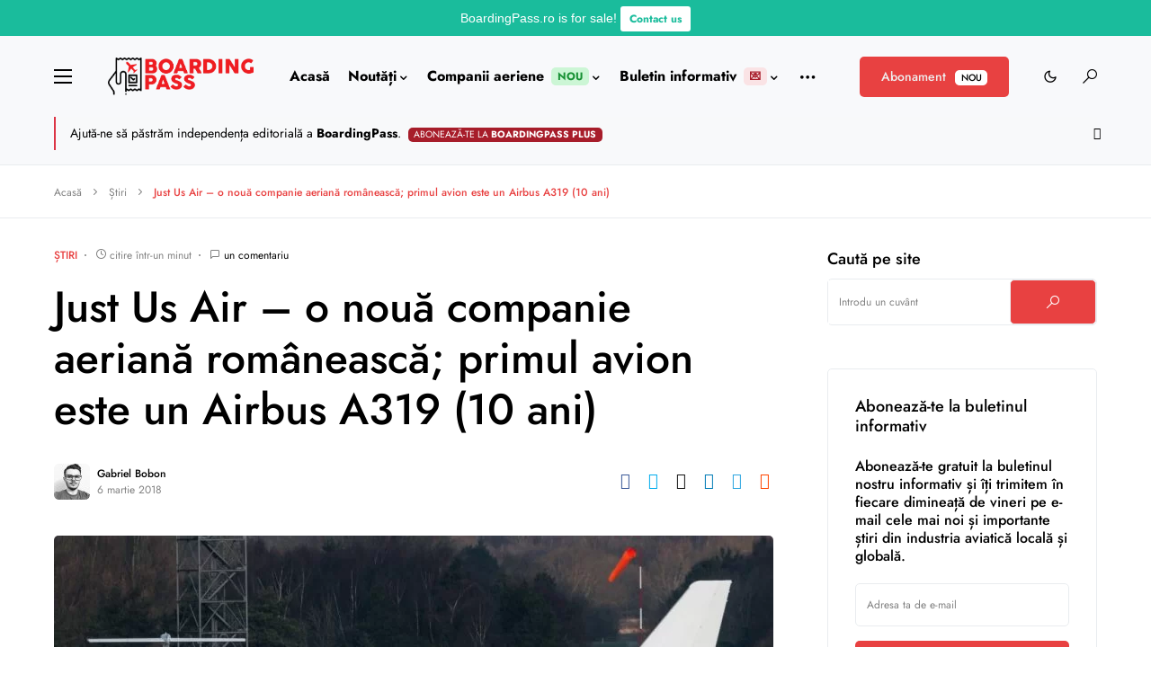

--- FILE ---
content_type: text/html; charset=UTF-8
request_url: https://boardingpass.ro/just-us-aero-o-noua-companie-aeriana-romaneasca-primul-avion-este-un-a319-10-ani/
body_size: 80792
content:


<!doctype html><html lang="ro-RO"><head><meta charset="UTF-8" /><meta name="viewport" content="width=device-width, initial-scale=1" /><meta http-equiv="Content-Security-Policy" content="default-src * 'unsafe-inline' 'unsafe-eval' blob:; script-src * 'unsafe-inline' 'unsafe-eval'; connect-src * 'unsafe-inline'; img-src * data: blob: 'unsafe-inline'; frame-src *; style-src * 'unsafe-inline'; worker-src * 'unsafe-inline' blob:;"><link rel="profile" href="https://gmpg.org/xfn/11" /><meta name='robots' content='index, follow, max-image-preview:large, max-snippet:-1, max-video-preview:-1' /> <!-- This site is optimized with the Yoast SEO plugin v26.8 - https://yoast.com/product/yoast-seo-wordpress/ --><link media="all" href="https://boardingpass.ro/wp-content/cache/autoptimize/css/autoptimize_63462896077f251f7c815bf424e1d028.css" rel="stylesheet"><link media="screen" href="https://boardingpass.ro/wp-content/cache/autoptimize/css/autoptimize_4773cc3f2db0f7eeb0d9cf763ae5f363.css" rel="stylesheet"><title>Just Us Air - o nouă companie aeriană românească; primul avion este un Airbus A319 (10 ani)</title><meta name="description" content="BoardingPass.ro" /><link rel="canonical" href="https://boardingpass.ro/just-us-aero-o-noua-companie-aeriana-romaneasca-primul-avion-este-un-a319-10-ani/" /><meta property="og:locale" content="ro_RO" /><meta property="og:type" content="article" /><meta property="og:title" content="Just Us Air - o nouă companie aeriană românească; primul avion este un Airbus A319 (10 ani)" /><meta property="og:description" content="BoardingPass.ro" /><meta property="og:url" content="https://boardingpass.ro/just-us-aero-o-noua-companie-aeriana-romaneasca-primul-avion-este-un-a319-10-ani/" /><meta property="og:site_name" content="BoardingPass.ro" /><meta property="article:publisher" content="https://facebook.com/boardingpass.ro" /><meta property="article:author" content="https://www.facebook.com/bobongabriel" /><meta property="article:published_time" content="2018-03-06T09:19:45+00:00" /><meta property="article:modified_time" content="2022-02-24T07:46:42+00:00" /><meta property="og:image" content="https://boardingpass.ro/wp-content/uploads/DWvBjo9X4AEj1V2.jpg-large.jpeg" /><meta property="og:image:width" content="1024" /><meta property="og:image:height" content="576" /><meta property="og:image:type" content="image/jpeg" /><meta name="author" content="Gabriel Bobon" /><meta name="twitter:card" content="summary_large_image" /><meta name="twitter:creator" content="@boardingpassro" /><meta name="twitter:site" content="@boardingpassro" /><meta name="twitter:label1" content="Scris de" /><meta name="twitter:data1" content="Gabriel Bobon" /><meta name="twitter:label2" content="Timp estimat pentru citire" /><meta name="twitter:data2" content="1 minut" /> <script type="application/ld+json" class="yoast-schema-graph">{"@context":"https://schema.org","@graph":[{"@type":"Article","@id":"https://boardingpass.ro/just-us-aero-o-noua-companie-aeriana-romaneasca-primul-avion-este-un-a319-10-ani/#article","isPartOf":{"@id":"https://boardingpass.ro/just-us-aero-o-noua-companie-aeriana-romaneasca-primul-avion-este-un-a319-10-ani/"},"author":{"name":"Gabriel Bobon","@id":"https://boardingpass.ro/#/schema/person/c2f04f2f57933aafbb2b581c25f795ad"},"headline":"Just Us Air &#8211; o nouă companie aeriană românească; primul avion este un Airbus A319 (10 ani)","datePublished":"2018-03-06T09:19:45+00:00","dateModified":"2022-02-24T07:46:42+00:00","mainEntityOfPage":{"@id":"https://boardingpass.ro/just-us-aero-o-noua-companie-aeriana-romaneasca-primul-avion-este-un-a319-10-ani/"},"wordCount":176,"commentCount":1,"publisher":{"@id":"https://boardingpass.ro/#organization"},"image":{"@id":"https://boardingpass.ro/just-us-aero-o-noua-companie-aeriana-romaneasca-primul-avion-este-un-a319-10-ani/#primaryimage"},"thumbnailUrl":"https://boardingpass.ro/wp-content/uploads/DWvBjo9X4AEj1V2.jpg-large.jpeg","keywords":["airbus","Airbus A319","Just Us Aero","YR-URS"],"articleSection":["Știri"],"inLanguage":"ro-RO","potentialAction":[{"@type":"CommentAction","name":"Comment","target":["https://boardingpass.ro/just-us-aero-o-noua-companie-aeriana-romaneasca-primul-avion-este-un-a319-10-ani/#respond"]}]},{"@type":"WebPage","@id":"https://boardingpass.ro/just-us-aero-o-noua-companie-aeriana-romaneasca-primul-avion-este-un-a319-10-ani/","url":"https://boardingpass.ro/just-us-aero-o-noua-companie-aeriana-romaneasca-primul-avion-este-un-a319-10-ani/","name":"Just Us Air - o nouă companie aeriană românească; primul avion este un Airbus A319 (10 ani)","isPartOf":{"@id":"https://boardingpass.ro/#website"},"primaryImageOfPage":{"@id":"https://boardingpass.ro/just-us-aero-o-noua-companie-aeriana-romaneasca-primul-avion-este-un-a319-10-ani/#primaryimage"},"image":{"@id":"https://boardingpass.ro/just-us-aero-o-noua-companie-aeriana-romaneasca-primul-avion-este-un-a319-10-ani/#primaryimage"},"thumbnailUrl":"https://boardingpass.ro/wp-content/uploads/DWvBjo9X4AEj1V2.jpg-large.jpeg","datePublished":"2018-03-06T09:19:45+00:00","dateModified":"2022-02-24T07:46:42+00:00","description":"BoardingPass.ro","breadcrumb":{"@id":"https://boardingpass.ro/just-us-aero-o-noua-companie-aeriana-romaneasca-primul-avion-este-un-a319-10-ani/#breadcrumb"},"inLanguage":"ro-RO","potentialAction":[{"@type":"ReadAction","target":["https://boardingpass.ro/just-us-aero-o-noua-companie-aeriana-romaneasca-primul-avion-este-un-a319-10-ani/"]}]},{"@type":"ImageObject","inLanguage":"ro-RO","@id":"https://boardingpass.ro/just-us-aero-o-noua-companie-aeriana-romaneasca-primul-avion-este-un-a319-10-ani/#primaryimage","url":"https://boardingpass.ro/wp-content/uploads/DWvBjo9X4AEj1V2.jpg-large.jpeg","contentUrl":"https://boardingpass.ro/wp-content/uploads/DWvBjo9X4AEj1V2.jpg-large.jpeg","width":1024,"height":576,"caption":"Foto: John Mason"},{"@type":"BreadcrumbList","@id":"https://boardingpass.ro/just-us-aero-o-noua-companie-aeriana-romaneasca-primul-avion-este-un-a319-10-ani/#breadcrumb","itemListElement":[{"@type":"ListItem","position":1,"name":"Acasă","item":"https://boardingpass.ro/"},{"@type":"ListItem","position":2,"name":"Știri","item":"https://boardingpass.ro/stiri/"},{"@type":"ListItem","position":3,"name":"Just Us Air &#8211; o nouă companie aeriană românească; primul avion este un Airbus A319 (10 ani)"}]},{"@type":"WebSite","@id":"https://boardingpass.ro/#website","url":"https://boardingpass.ro/","name":"BoardingPass.ro","description":"Știri aviație, rute noi, oferte bilete de avion","publisher":{"@id":"https://boardingpass.ro/#organization"},"potentialAction":[{"@type":"SearchAction","target":{"@type":"EntryPoint","urlTemplate":"https://boardingpass.ro/?s={search_term_string}"},"query-input":{"@type":"PropertyValueSpecification","valueRequired":true,"valueName":"search_term_string"}}],"inLanguage":"ro-RO"},{"@type":"Organization","@id":"https://boardingpass.ro/#organization","name":"BoardingPass.ro","url":"https://boardingpass.ro/","logo":{"@type":"ImageObject","inLanguage":"ro-RO","@id":"https://boardingpass.ro/#/schema/logo/image/","url":"https://boardingpass.ro/wp-content/uploads/2021/09/67513185_2587772857901667_3884070708254343168_n.jpg","contentUrl":"https://boardingpass.ro/wp-content/uploads/2021/09/67513185_2587772857901667_3884070708254343168_n.jpg","width":1585,"height":1585,"caption":"BoardingPass.ro"},"image":{"@id":"https://boardingpass.ro/#/schema/logo/image/"},"sameAs":["https://facebook.com/boardingpass.ro","https://x.com/boardingpassro","https://instagram.com/boardingpass.ro","https://linkedin.com/company/boardingpass.ro"]},{"@type":"Person","@id":"https://boardingpass.ro/#/schema/person/c2f04f2f57933aafbb2b581c25f795ad","name":"Gabriel Bobon","image":{"@type":"ImageObject","inLanguage":"ro-RO","@id":"https://boardingpass.ro/#/schema/person/image/","url":"https://secure.gravatar.com/avatar/726a6a826fd7ecc38bca2cdac8b05366?s=96&d=mm&r=g","contentUrl":"https://secure.gravatar.com/avatar/726a6a826fd7ecc38bca2cdac8b05366?s=96&d=mm&r=g","caption":"Gabriel Bobon"},"description":"Fondator al site-ului BoardingPass.ro. Pasionat de internet, marketing, călătorii, aviația comercială. A zburat cu peste 105 companii aeriene din întreaga lume, cu majoritatea modelelor de avioane aflate în serviciul comercial și a vizitat peste 190 de aeroporturi de pe șase continente. Îi poți urmări istoricul zborurilor aici.","sameAs":["https://www.facebook.com/bobongabriel","https://instagram.com/boardingpass.ro","https://linkedin.com/company/boardingpass.ro","https://x.com/boardingpassro"],"url":"https://boardingpass.ro/author/gabriel/"}]}</script> <!-- / Yoast SEO plugin. --><link rel='dns-prefetch' href='//pagead2.googlesyndication.com' /><link rel='dns-prefetch' href='//www.googletagmanager.com' /><link rel="alternate" type="application/rss+xml" title="BoardingPass.ro &raquo; Flux" href="https://boardingpass.ro/feed/" /><link rel="alternate" type="application/rss+xml" title="BoardingPass.ro &raquo; Flux comentarii" href="https://boardingpass.ro/comments/feed/" /><link rel="alternate" type="application/rss+xml" title="Flux comentarii BoardingPass.ro &raquo; Just Us Air &#8211; o nouă companie aeriană românească; primul avion este un Airbus A319 (10 ani)" href="https://boardingpass.ro/just-us-aero-o-noua-companie-aeriana-romaneasca-primul-avion-este-un-a319-10-ani/feed/" /><link rel="preload" href="https://boardingpass.ro/wp-content/plugins/canvas/assets/fonts/canvas-icons.woff" as="font" type="font/woff" crossorigin> <script>window._wpemojiSettings = {"baseUrl":"https:\/\/s.w.org\/images\/core\/emoji\/15.0.3\/72x72\/","ext":".png","svgUrl":"https:\/\/s.w.org\/images\/core\/emoji\/15.0.3\/svg\/","svgExt":".svg","source":{"wpemoji":"https:\/\/boardingpass.ro\/wp-includes\/js\/wp-emoji.js?ver=6.7.2","twemoji":"https:\/\/boardingpass.ro\/wp-includes\/js\/twemoji.js?ver=6.7.2"}};
/**
 * @output wp-includes/js/wp-emoji-loader.js
 */

/**
 * Emoji Settings as exported in PHP via _print_emoji_detection_script().
 * @typedef WPEmojiSettings
 * @type {object}
 * @property {?object} source
 * @property {?string} source.concatemoji
 * @property {?string} source.twemoji
 * @property {?string} source.wpemoji
 * @property {?boolean} DOMReady
 * @property {?Function} readyCallback
 */

/**
 * Support tests.
 * @typedef SupportTests
 * @type {object}
 * @property {?boolean} flag
 * @property {?boolean} emoji
 */

/**
 * IIFE to detect emoji support and load Twemoji if needed.
 *
 * @param {Window} window
 * @param {Document} document
 * @param {WPEmojiSettings} settings
 */
( function wpEmojiLoader( window, document, settings ) {
	if ( typeof Promise === 'undefined' ) {
		return;
	}

	var sessionStorageKey = 'wpEmojiSettingsSupports';
	var tests = [ 'flag', 'emoji' ];

	/**
	 * Checks whether the browser supports offloading to a Worker.
	 *
	 * @since 6.3.0
	 *
	 * @private
	 *
	 * @returns {boolean}
	 */
	function supportsWorkerOffloading() {
		return (
			typeof Worker !== 'undefined' &&
			typeof OffscreenCanvas !== 'undefined' &&
			typeof URL !== 'undefined' &&
			URL.createObjectURL &&
			typeof Blob !== 'undefined'
		);
	}

	/**
	 * @typedef SessionSupportTests
	 * @type {object}
	 * @property {number} timestamp
	 * @property {SupportTests} supportTests
	 */

	/**
	 * Get support tests from session.
	 *
	 * @since 6.3.0
	 *
	 * @private
	 *
	 * @returns {?SupportTests} Support tests, or null if not set or older than 1 week.
	 */
	function getSessionSupportTests() {
		try {
			/** @type {SessionSupportTests} */
			var item = JSON.parse(
				sessionStorage.getItem( sessionStorageKey )
			);
			if (
				typeof item === 'object' &&
				typeof item.timestamp === 'number' &&
				new Date().valueOf() < item.timestamp + 604800 && // Note: Number is a week in seconds.
				typeof item.supportTests === 'object'
			) {
				return item.supportTests;
			}
		} catch ( e ) {}
		return null;
	}

	/**
	 * Persist the supports in session storage.
	 *
	 * @since 6.3.0
	 *
	 * @private
	 *
	 * @param {SupportTests} supportTests Support tests.
	 */
	function setSessionSupportTests( supportTests ) {
		try {
			/** @type {SessionSupportTests} */
			var item = {
				supportTests: supportTests,
				timestamp: new Date().valueOf()
			};

			sessionStorage.setItem(
				sessionStorageKey,
				JSON.stringify( item )
			);
		} catch ( e ) {}
	}

	/**
	 * Checks if two sets of Emoji characters render the same visually.
	 *
	 * This function may be serialized to run in a Worker. Therefore, it cannot refer to variables from the containing
	 * scope. Everything must be passed by parameters.
	 *
	 * @since 4.9.0
	 *
	 * @private
	 *
	 * @param {CanvasRenderingContext2D} context 2D Context.
	 * @param {string} set1 Set of Emoji to test.
	 * @param {string} set2 Set of Emoji to test.
	 *
	 * @return {boolean} True if the two sets render the same.
	 */
	function emojiSetsRenderIdentically( context, set1, set2 ) {
		// Cleanup from previous test.
		context.clearRect( 0, 0, context.canvas.width, context.canvas.height );
		context.fillText( set1, 0, 0 );
		var rendered1 = new Uint32Array(
			context.getImageData(
				0,
				0,
				context.canvas.width,
				context.canvas.height
			).data
		);

		// Cleanup from previous test.
		context.clearRect( 0, 0, context.canvas.width, context.canvas.height );
		context.fillText( set2, 0, 0 );
		var rendered2 = new Uint32Array(
			context.getImageData(
				0,
				0,
				context.canvas.width,
				context.canvas.height
			).data
		);

		return rendered1.every( function ( rendered2Data, index ) {
			return rendered2Data === rendered2[ index ];
		} );
	}

	/**
	 * Determines if the browser properly renders Emoji that Twemoji can supplement.
	 *
	 * This function may be serialized to run in a Worker. Therefore, it cannot refer to variables from the containing
	 * scope. Everything must be passed by parameters.
	 *
	 * @since 4.2.0
	 *
	 * @private
	 *
	 * @param {CanvasRenderingContext2D} context 2D Context.
	 * @param {string} type Whether to test for support of "flag" or "emoji".
	 * @param {Function} emojiSetsRenderIdentically Reference to emojiSetsRenderIdentically function, needed due to minification.
	 *
	 * @return {boolean} True if the browser can render emoji, false if it cannot.
	 */
	function browserSupportsEmoji( context, type, emojiSetsRenderIdentically ) {
		var isIdentical;

		switch ( type ) {
			case 'flag':
				/*
				 * Test for Transgender flag compatibility. Added in Unicode 13.
				 *
				 * To test for support, we try to render it, and compare the rendering to how it would look if
				 * the browser doesn't render it correctly (white flag emoji + transgender symbol).
				 */
				isIdentical = emojiSetsRenderIdentically(
					context,
					'\uD83C\uDFF3\uFE0F\u200D\u26A7\uFE0F', // as a zero-width joiner sequence
					'\uD83C\uDFF3\uFE0F\u200B\u26A7\uFE0F' // separated by a zero-width space
				);

				if ( isIdentical ) {
					return false;
				}

				/*
				 * Test for UN flag compatibility. This is the least supported of the letter locale flags,
				 * so gives us an easy test for full support.
				 *
				 * To test for support, we try to render it, and compare the rendering to how it would look if
				 * the browser doesn't render it correctly ([U] + [N]).
				 */
				isIdentical = emojiSetsRenderIdentically(
					context,
					'\uD83C\uDDFA\uD83C\uDDF3', // as the sequence of two code points
					'\uD83C\uDDFA\u200B\uD83C\uDDF3' // as the two code points separated by a zero-width space
				);

				if ( isIdentical ) {
					return false;
				}

				/*
				 * Test for English flag compatibility. England is a country in the United Kingdom, it
				 * does not have a two letter locale code but rather a five letter sub-division code.
				 *
				 * To test for support, we try to render it, and compare the rendering to how it would look if
				 * the browser doesn't render it correctly (black flag emoji + [G] + [B] + [E] + [N] + [G]).
				 */
				isIdentical = emojiSetsRenderIdentically(
					context,
					// as the flag sequence
					'\uD83C\uDFF4\uDB40\uDC67\uDB40\uDC62\uDB40\uDC65\uDB40\uDC6E\uDB40\uDC67\uDB40\uDC7F',
					// with each code point separated by a zero-width space
					'\uD83C\uDFF4\u200B\uDB40\uDC67\u200B\uDB40\uDC62\u200B\uDB40\uDC65\u200B\uDB40\uDC6E\u200B\uDB40\uDC67\u200B\uDB40\uDC7F'
				);

				return ! isIdentical;
			case 'emoji':
				/*
				 * Four and twenty blackbirds baked in a pie.
				 *
				 * To test for Emoji 15.0 support, try to render a new emoji: Blackbird.
				 *
				 * The Blackbird is a ZWJ sequence combining 🐦 Bird and ⬛ large black square.,
				 *
				 * 0x1F426 (\uD83D\uDC26) == Bird
				 * 0x200D == Zero-Width Joiner (ZWJ) that links the code points for the new emoji or
				 * 0x200B == Zero-Width Space (ZWS) that is rendered for clients not supporting the new emoji.
				 * 0x2B1B == Large Black Square
				 *
				 * When updating this test for future Emoji releases, ensure that individual emoji that make up the
				 * sequence come from older emoji standards.
				 */
				isIdentical = emojiSetsRenderIdentically(
					context,
					'\uD83D\uDC26\u200D\u2B1B', // as the zero-width joiner sequence
					'\uD83D\uDC26\u200B\u2B1B' // separated by a zero-width space
				);

				return ! isIdentical;
		}

		return false;
	}

	/**
	 * Checks emoji support tests.
	 *
	 * This function may be serialized to run in a Worker. Therefore, it cannot refer to variables from the containing
	 * scope. Everything must be passed by parameters.
	 *
	 * @since 6.3.0
	 *
	 * @private
	 *
	 * @param {string[]} tests Tests.
	 * @param {Function} browserSupportsEmoji Reference to browserSupportsEmoji function, needed due to minification.
	 * @param {Function} emojiSetsRenderIdentically Reference to emojiSetsRenderIdentically function, needed due to minification.
	 *
	 * @return {SupportTests} Support tests.
	 */
	function testEmojiSupports( tests, browserSupportsEmoji, emojiSetsRenderIdentically ) {
		var canvas;
		if (
			typeof WorkerGlobalScope !== 'undefined' &&
			self instanceof WorkerGlobalScope
		) {
			canvas = new OffscreenCanvas( 300, 150 ); // Dimensions are default for HTMLCanvasElement.
		} else {
			canvas = document.createElement( 'canvas' );
		}

		var context = canvas.getContext( '2d', { willReadFrequently: true } );

		/*
		 * Chrome on OS X added native emoji rendering in M41. Unfortunately,
		 * it doesn't work when the font is bolder than 500 weight. So, we
		 * check for bold rendering support to avoid invisible emoji in Chrome.
		 */
		context.textBaseline = 'top';
		context.font = '600 32px Arial';

		var supports = {};
		tests.forEach( function ( test ) {
			supports[ test ] = browserSupportsEmoji( context, test, emojiSetsRenderIdentically );
		} );
		return supports;
	}

	/**
	 * Adds a script to the head of the document.
	 *
	 * @ignore
	 *
	 * @since 4.2.0
	 *
	 * @param {string} src The url where the script is located.
	 *
	 * @return {void}
	 */
	function addScript( src ) {
		var script = document.createElement( 'script' );
		script.src = src;
		script.defer = true;
		document.head.appendChild( script );
	}

	settings.supports = {
		everything: true,
		everythingExceptFlag: true
	};

	// Create a promise for DOMContentLoaded since the worker logic may finish after the event has fired.
	var domReadyPromise = new Promise( function ( resolve ) {
		document.addEventListener( 'DOMContentLoaded', resolve, {
			once: true
		} );
	} );

	// Obtain the emoji support from the browser, asynchronously when possible.
	new Promise( function ( resolve ) {
		var supportTests = getSessionSupportTests();
		if ( supportTests ) {
			resolve( supportTests );
			return;
		}

		if ( supportsWorkerOffloading() ) {
			try {
				// Note that the functions are being passed as arguments due to minification.
				var workerScript =
					'postMessage(' +
					testEmojiSupports.toString() +
					'(' +
					[
						JSON.stringify( tests ),
						browserSupportsEmoji.toString(),
						emojiSetsRenderIdentically.toString()
					].join( ',' ) +
					'));';
				var blob = new Blob( [ workerScript ], {
					type: 'text/javascript'
				} );
				var worker = new Worker( URL.createObjectURL( blob ), { name: 'wpTestEmojiSupports' } );
				worker.onmessage = function ( event ) {
					supportTests = event.data;
					setSessionSupportTests( supportTests );
					worker.terminate();
					resolve( supportTests );
				};
				return;
			} catch ( e ) {}
		}

		supportTests = testEmojiSupports( tests, browserSupportsEmoji, emojiSetsRenderIdentically );
		setSessionSupportTests( supportTests );
		resolve( supportTests );
	} )
		// Once the browser emoji support has been obtained from the session, finalize the settings.
		.then( function ( supportTests ) {
			/*
			 * Tests the browser support for flag emojis and other emojis, and adjusts the
			 * support settings accordingly.
			 */
			for ( var test in supportTests ) {
				settings.supports[ test ] = supportTests[ test ];

				settings.supports.everything =
					settings.supports.everything && settings.supports[ test ];

				if ( 'flag' !== test ) {
					settings.supports.everythingExceptFlag =
						settings.supports.everythingExceptFlag &&
						settings.supports[ test ];
				}
			}

			settings.supports.everythingExceptFlag =
				settings.supports.everythingExceptFlag &&
				! settings.supports.flag;

			// Sets DOMReady to false and assigns a ready function to settings.
			settings.DOMReady = false;
			settings.readyCallback = function () {
				settings.DOMReady = true;
			};
		} )
		.then( function () {
			return domReadyPromise;
		} )
		.then( function () {
			// When the browser can not render everything we need to load a polyfill.
			if ( ! settings.supports.everything ) {
				settings.readyCallback();

				var src = settings.source || {};

				if ( src.concatemoji ) {
					addScript( src.concatemoji );
				} else if ( src.wpemoji && src.twemoji ) {
					addScript( src.twemoji );
					addScript( src.wpemoji );
				}
			}
		} );
} )( window, document, window._wpemojiSettings );</script> <link rel='alternate stylesheet' id='powerkit-icons-css' href='https://boardingpass.ro/wp-content/plugins/powerkit/assets/fonts/powerkit-icons.woff?ver=3.0.4' as='font' type='font/wof' crossorigin /> <script id="append_link-js-extra">var append_link = {"read_more":"\/ Copyright (C) 2023 Aviation Geek SRL \/ Copierea informa\u021biilor de pe site este permis\u0103 \u00een limita a 200 de caractere \u0219i citarea sursei unui link activ c\u0103tre BoardingPass.ro! Orice abatere de la aceast\u0103 regul\u0103 constituie o \u00eenc\u0103lcare a Legii 8\/1996 privind dreptul de autor \/ Informa\u021bie copiat\u0103 de pe %link%","prepend_break":"0","use_title":"false","add_site_name":"true","site_name":"BoardingPass.ro","site_url":"https:\/\/boardingpass.ro","always_link_site":"false"};</script> <script src="https://boardingpass.ro/wp-content/cache/autoptimize/js/autoptimize_single_16623e9f7cd802cf093c325c511a739c.js?ver=3.7.1" id="jquery-core-js"></script> <script id="ihc-front_end_js-js-extra">var ihc_translated_labels = {"delete_level":"E\u0219ti sigur(\u0103) c\u0103 vrei s\u0103 \u0219tergi acest abonament?","cancel_level":"Are you sure you want to cancel this membership?"};</script> <script id="ihc-front_end_js-js-after">var ihc_site_url='https://boardingpass.ro';
var ihc_plugin_url='https://boardingpass.ro/wp-content/plugins/indeed-membership-pro/';
var ihc_ajax_url='https://boardingpass.ro/wp-admin/admin-ajax.php';
var ihcStripeMultiply='100';</script> <script src="//pagead2.googlesyndication.com/pagead/js/adsbygoogle.js?ver=6.7.2" id="csco_adsense-js"></script> <!-- Google tag (gtag.js) snippet added by Site Kit --> <!-- Google Analytics snippet added by Site Kit --> <script src="https://www.googletagmanager.com/gtag/js?id=G-5ZZ99W338Z" id="google_gtagjs-js" async></script> <script id="google_gtagjs-js-after">window.dataLayer = window.dataLayer || [];function gtag(){dataLayer.push(arguments);}
gtag("set","linker",{"domains":["boardingpass.ro"]});
gtag("js", new Date());
gtag("set", "developer_id.dZTNiMT", true);
gtag("config", "G-5ZZ99W338Z");</script> <link rel="https://api.w.org/" href="https://boardingpass.ro/wp-json/" /><link rel="alternate" title="JSON" type="application/json" href="https://boardingpass.ro/wp-json/wp/v2/posts/7987" /><link rel="EditURI" type="application/rsd+xml" title="RSD" href="https://boardingpass.ro/xmlrpc.php?rsd" /><meta name="generator" content="WordPress 6.7.2" /><link rel='shortlink' href='https://boardingpass.ro/?p=7987' /><link rel="preload" href="https://boardingpass.ro/wp-content/plugins/advanced-popups/fonts/advanced-popups-icons.woff" as="font" type="font/woff" crossorigin><meta name="generator" content="Site Kit by Google 1.170.0" /><meta name='ump-hash' content='MTIuNHwwfDE='><meta name='ump-token' content='92b2669fb8'><script async type="application/javascript"
        src="https://news.google.com/swg/js/v1/swg-basic.js"></script> <script>(self.SWG_BASIC = self.SWG_BASIC || []).push( basicSubscriptions => {
    basicSubscriptions.init({
      type: "NewsArticle",
      isPartOfType: ["Product"],
      isPartOfProductId: "CAows4yRCw:openaccess",
      clientOptions: { theme: "light", lang: "ro" },
    });
  });</script><meta property="fb:pages" content="1076158952396406" /> <script>document.documentElement.className = document.documentElement.className.replace('no-js', 'js');</script> <link rel="icon" href="https://boardingpass.ro/wp-content/uploads/2024/12/cropped-favicon_l-32x32.png" sizes="32x32" /><link rel="icon" href="https://boardingpass.ro/wp-content/uploads/2024/12/cropped-favicon_l-192x192.png" sizes="192x192" /><link rel="apple-touch-icon" href="https://boardingpass.ro/wp-content/uploads/2024/12/cropped-favicon_l-180x180.png" /><meta name="msapplication-TileImage" content="https://boardingpass.ro/wp-content/uploads/2024/12/cropped-favicon_l-270x270.png" /> <script type="javascript">const originalEventListener = document.addEventListener
    document.addEventListener = function(a, b) {
    if (b.toString().indexOf("messageHandlers.fb_getSelection") > -1) {
        return null;
    }
        return originalEventListener.apply(this, arguments);
    }</script> <script async type="application/javascript"
        src="https://news.google.com/swg/js/v1/swg-basic.js"></script> <script>(self.SWG_BASIC = self.SWG_BASIC || []).push( basicSubscriptions => {
    basicSubscriptions.init({
      type: "NewsArticle",
      isPartOfType: ["Product"],
      isPartOfProductId: "CAows4yRCw:openaccess",
      clientOptions: { theme: "light", lang: "ro" },
    });
  });</script> <!-- <script>document.addEventListener("DOMContentLoaded",(function(){const e=document.querySelector(".snow-container"),n=.1,t=1.25,i=200,a=[];let o,d=!0;function l(e){const n=5*Math.random()+1,i=window.innerWidth-n,a=window.innerHeight;e.style.width=`${n}px`,e.style.height=`${n}px`,e.style.left=Math.random()*i+"px",e.style.top=`-${n}px`;const o=(3*Math.random()+2)/t;e.style.animationDuration=`${o}s`,e.style.animationTimingFunction="linear",e.style.animationName=Math.random()<.5?"fall":"diagonal-fall",setTimeout((()=>{parseInt(e.style.top,10)<a?l(e):e.remove()}),1e3*o)}function s(){if(a.length<i){const n=document.createElement("div");n.classList.add("snowflake"),a.push(n),e.appendChild(n),l(n)}}function r(){const e=5e3/(Math.ceil(window.innerWidth*window.innerHeight/1e3)*n);clearInterval(o),o=setInterval((()=>{d&&a.length<i&&requestAnimationFrame(s)}),e)}r(),window.addEventListener("resize",(()=>{clearInterval(o),setTimeout(r,1e3)})),document.addEventListener("visibilitychange",(function(){d=!document.hidden,d?r():clearInterval(o)}))}));</script> <style>.snow-container{position:fixed;top:0;left:0;overflow:hidden;width:100vw;height:100vh;z-index:99999;pointer-events:none}.snowflake{position:absolute;background-color:#000;border-radius:50%;opacity:.8;pointer-events:none}@media (prefers-color-scheme:dark){.snowflake{background-color:#fff}}@keyframes fall{0%{opacity:0;transform:translateY(0)}10%{opacity:1}100%{opacity:.5;transform:translateY(100vh)}}@keyframes diagonal-fall{0%{opacity:0;transform:translate(0,0)}10%{opacity:1}100%{opacity:.25;transform:translate(10vw,100vh)}}</style> <script async src="https://fundingchoicesmessages.google.com/i/pub-5891326704392208?ers=1" nonce="uhBDE-vSizwnBJwiYZzSzw"></script><script nonce="uhBDE-vSizwnBJwiYZzSzw">(function() {function signalGooglefcPresent() {if (!window.frames['googlefcPresent']) {if (document.body) {const iframe = document.createElement('iframe'); iframe.style = 'width: 0; height: 0; border: none; z-index: -1000; left: -1000px; top: -1000px;'; iframe.style.display = 'none'; iframe.name = 'googlefcPresent'; document.body.appendChild(iframe);} else {setTimeout(signalGooglefcPresent, 0);}}}signalGooglefcPresent();})();</script> --> <script>(function(){/*

 Copyright The Closure Library Authors.
 SPDX-License-Identifier: Apache-2.0
*/
'use strict';var aa=function(a){var b=0;return function(){return b<a.length?{done:!1,value:a[b++]}:{done:!0}}},ba="function"==typeof Object.create?Object.create:function(a){var b=function(){};b.prototype=a;return new b},k;if("function"==typeof Object.setPrototypeOf)k=Object.setPrototypeOf;else{var m;a:{var ca={a:!0},n={};try{n.__proto__=ca;m=n.a;break a}catch(a){}m=!1}k=m?function(a,b){a.__proto__=b;if(a.__proto__!==b)throw new TypeError(a+" is not extensible");return a}:null}
var p=k,q=function(a,b){a.prototype=ba(b.prototype);a.prototype.constructor=a;if(p)p(a,b);else for(var c in b)if("prototype"!=c)if(Object.defineProperties){var d=Object.getOwnPropertyDescriptor(b,c);d&&Object.defineProperty(a,c,d)}else a[c]=b[c];a.v=b.prototype},r=this||self,da=function(){},t=function(a){return a};var u;var w=function(a,b){this.g=b===v?a:""};w.prototype.toString=function(){return this.g+""};var v={},x=function(a){if(void 0===u){var b=null;var c=r.trustedTypes;if(c&&c.createPolicy){try{b=c.createPolicy("goog#html",{createHTML:t,createScript:t,createScriptURL:t})}catch(d){r.console&&r.console.error(d.message)}u=b}else u=b}a=(b=u)?b.createScriptURL(a):a;return new w(a,v)};var A=function(){return Math.floor(2147483648*Math.random()).toString(36)+Math.abs(Math.floor(2147483648*Math.random())^Date.now()).toString(36)};var B={},C=null;var D="function"===typeof Uint8Array;function E(a,b,c){return"object"===typeof a?D&&!Array.isArray(a)&&a instanceof Uint8Array?c(a):F(a,b,c):b(a)}function F(a,b,c){if(Array.isArray(a)){for(var d=Array(a.length),e=0;e<a.length;e++){var f=a[e];null!=f&&(d[e]=E(f,b,c))}Array.isArray(a)&&a.s&&G(d);return d}d={};for(e in a)Object.prototype.hasOwnProperty.call(a,e)&&(f=a[e],null!=f&&(d[e]=E(f,b,c)));return d}
function ea(a){return F(a,function(b){return"number"===typeof b?isFinite(b)?b:String(b):b},function(b){var c;void 0===c&&(c=0);if(!C){C={};for(var d="ABCDEFGHIJKLMNOPQRSTUVWXYZabcdefghijklmnopqrstuvwxyz0123456789".split(""),e=["+/=","+/","-_=","-_.","-_"],f=0;5>f;f++){var h=d.concat(e[f].split(""));B[f]=h;for(var g=0;g<h.length;g++){var l=h[g];void 0===C[l]&&(C[l]=g)}}}c=B[c];d=Array(Math.floor(b.length/3));e=c[64]||"";for(f=h=0;h<b.length-2;h+=3){var y=b[h],z=b[h+1];l=b[h+2];g=c[y>>2];y=c[(y&3)<<
4|z>>4];z=c[(z&15)<<2|l>>6];l=c[l&63];d[f++]=""+g+y+z+l}g=0;l=e;switch(b.length-h){case 2:g=b[h+1],l=c[(g&15)<<2]||e;case 1:b=b[h],d[f]=""+c[b>>2]+c[(b&3)<<4|g>>4]+l+e}return d.join("")})}var fa={s:{value:!0,configurable:!0}},G=function(a){Array.isArray(a)&&!Object.isFrozen(a)&&Object.defineProperties(a,fa);return a};var H;var J=function(a,b,c){var d=H;H=null;a||(a=d);d=this.constructor.u;a||(a=d?[d]:[]);this.j=d?0:-1;this.h=null;this.g=a;a:{d=this.g.length;a=d-1;if(d&&(d=this.g[a],!(null===d||"object"!=typeof d||Array.isArray(d)||D&&d instanceof Uint8Array))){this.l=a-this.j;this.i=d;break a}void 0!==b&&-1<b?(this.l=Math.max(b,a+1-this.j),this.i=null):this.l=Number.MAX_VALUE}if(c)for(b=0;b<c.length;b++)a=c[b],a<this.l?(a+=this.j,(d=this.g[a])?G(d):this.g[a]=I):(d=this.l+this.j,this.g[d]||(this.i=this.g[d]={}),(d=this.i[a])?
G(d):this.i[a]=I)},I=Object.freeze(G([])),K=function(a,b){if(-1===b)return null;if(b<a.l){b+=a.j;var c=a.g[b];return c!==I?c:a.g[b]=G([])}if(a.i)return c=a.i[b],c!==I?c:a.i[b]=G([])},M=function(a,b){var c=L;if(-1===b)return null;a.h||(a.h={});if(!a.h[b]){var d=K(a,b);d&&(a.h[b]=new c(d))}return a.h[b]};J.prototype.toJSON=function(){var a=N(this,!1);return ea(a)};
var N=function(a,b){if(a.h)for(var c in a.h)if(Object.prototype.hasOwnProperty.call(a.h,c)){var d=a.h[c];if(Array.isArray(d))for(var e=0;e<d.length;e++)d[e]&&N(d[e],b);else d&&N(d,b)}return a.g},O=function(a,b){H=b=b?JSON.parse(b):null;a=new a(b);H=null;return a};J.prototype.toString=function(){return N(this,!1).toString()};var P=function(a){J.call(this,a)};q(P,J);function ha(a){var b,c=(a.ownerDocument&&a.ownerDocument.defaultView||window).document,d=null===(b=c.querySelector)||void 0===b?void 0:b.call(c,"script[nonce]");(b=d?d.nonce||d.getAttribute("nonce")||"":"")&&a.setAttribute("nonce",b)};var Q=function(a,b){b=String(b);"application/xhtml+xml"===a.contentType&&(b=b.toLowerCase());return a.createElement(b)},R=function(a){this.g=a||r.document||document};R.prototype.appendChild=function(a,b){a.appendChild(b)};var S=function(a,b,c,d,e,f){try{var h=a.g,g=Q(a.g,"SCRIPT");g.async=!0;g.src=b instanceof w&&b.constructor===w?b.g:"type_error:TrustedResourceUrl";ha(g);h.head.appendChild(g);g.addEventListener("load",function(){e();d&&h.head.removeChild(g)});g.addEventListener("error",function(){0<c?S(a,b,c-1,d,e,f):(d&&h.head.removeChild(g),f())})}catch(l){f()}};var ia=r.atob("aHR0cHM6Ly93d3cuZ3N0YXRpYy5jb20vaW1hZ2VzL2ljb25zL21hdGVyaWFsL3N5c3RlbS8xeC93YXJuaW5nX2FtYmVyXzI0ZHAucG5n"),ja=r.atob("WW91IGFyZSBzZWVpbmcgdGhpcyBtZXNzYWdlIGJlY2F1c2UgYWQgb3Igc2NyaXB0IGJsb2NraW5nIHNvZnR3YXJlIGlzIGludGVyZmVyaW5nIHdpdGggdGhpcyBwYWdlLg=="),ka=r.atob("RGlzYWJsZSBhbnkgYWQgb3Igc2NyaXB0IGJsb2NraW5nIHNvZnR3YXJlLCB0aGVuIHJlbG9hZCB0aGlzIHBhZ2Uu"),la=function(a,b,c){this.h=a;this.j=new R(this.h);this.g=null;this.i=[];this.l=!1;this.o=b;this.m=c},V=function(a){if(a.h.body&&!a.l){var b=
function(){T(a);r.setTimeout(function(){return U(a,3)},50)};S(a.j,a.o,2,!0,function(){r[a.m]||b()},b);a.l=!0}},T=function(a){for(var b=W(1,5),c=0;c<b;c++){var d=X(a);a.h.body.appendChild(d);a.i.push(d)}b=X(a);b.style.bottom="0";b.style.left="0";b.style.position="fixed";b.style.width=W(100,110).toString()+"%";b.style.zIndex=W(2147483544,2147483644).toString();b.style["background-color"]=ma(249,259,242,252,219,229);b.style["box-shadow"]="0 0 12px #888";b.style.color=ma(0,10,0,10,0,10);b.style.display=
"flex";b.style["justify-content"]="center";b.style["font-family"]="Roboto, Arial";c=X(a);c.style.width=W(80,85).toString()+"%";c.style.maxWidth=W(750,775).toString()+"px";c.style.margin="24px";c.style.display="flex";c.style["align-items"]="flex-start";c.style["justify-content"]="center";d=Q(a.j.g,"IMG");d.className=A();d.src=ia;d.style.height="24px";d.style.width="24px";d.style["padding-right"]="16px";var e=X(a),f=X(a);f.style["font-weight"]="bold";f.textContent=ja;var h=X(a);h.textContent=ka;Y(a,
e,f);Y(a,e,h);Y(a,c,d);Y(a,c,e);Y(a,b,c);a.g=b;a.h.body.appendChild(a.g);b=W(1,5);for(c=0;c<b;c++)d=X(a),a.h.body.appendChild(d),a.i.push(d)},Y=function(a,b,c){for(var d=W(1,5),e=0;e<d;e++){var f=X(a);b.appendChild(f)}b.appendChild(c);c=W(1,5);for(d=0;d<c;d++)e=X(a),b.appendChild(e)},W=function(a,b){return Math.floor(a+Math.random()*(b-a))},ma=function(a,b,c,d,e,f){return"rgb("+W(Math.max(a,0),Math.min(b,255)).toString()+","+W(Math.max(c,0),Math.min(d,255)).toString()+","+W(Math.max(e,0),Math.min(f,
255)).toString()+")"},X=function(a){a=Q(a.j.g,"DIV");a.className=A();return a},U=function(a,b){0>=b||null!=a.g&&0!=a.g.offsetHeight&&0!=a.g.offsetWidth||(na(a),T(a),r.setTimeout(function(){return U(a,b-1)},50))},na=function(a){var b=a.i;var c="undefined"!=typeof Symbol&&Symbol.iterator&&b[Symbol.iterator];b=c?c.call(b):{next:aa(b)};for(c=b.next();!c.done;c=b.next())(c=c.value)&&c.parentNode&&c.parentNode.removeChild(c);a.i=[];(b=a.g)&&b.parentNode&&b.parentNode.removeChild(b);a.g=null};var pa=function(a,b,c,d,e){var f=oa(c),h=function(l){l.appendChild(f);r.setTimeout(function(){f?(0!==f.offsetHeight&&0!==f.offsetWidth?b():a(),f.parentNode&&f.parentNode.removeChild(f)):a()},d)},g=function(l){document.body?h(document.body):0<l?r.setTimeout(function(){g(l-1)},e):b()};g(3)},oa=function(a){var b=document.createElement("div");b.className=a;b.style.width="1px";b.style.height="1px";b.style.position="absolute";b.style.left="-10000px";b.style.top="-10000px";b.style.zIndex="-10000";return b};var L=function(a){J.call(this,a)};q(L,J);var qa=function(a){J.call(this,a)};q(qa,J);var ra=function(a,b){this.l=a;this.m=new R(a.document);this.g=b;this.i=K(this.g,1);b=M(this.g,2);this.o=x(K(b,4)||"");this.h=!1;b=M(this.g,13);b=x(K(b,4)||"");this.j=new la(a.document,b,K(this.g,12))};ra.prototype.start=function(){sa(this)};
var sa=function(a){ta(a);S(a.m,a.o,3,!1,function(){a:{var b=a.i;var c=r.btoa(b);if(c=r[c]){try{var d=O(P,r.atob(c))}catch(e){b=!1;break a}b=b===K(d,1)}else b=!1}b?Z(a,K(a.g,14)):(Z(a,K(a.g,8)),V(a.j))},function(){pa(function(){Z(a,K(a.g,7));V(a.j)},function(){return Z(a,K(a.g,6))},K(a.g,9),K(a.g,10),K(a.g,11))})},Z=function(a,b){a.h||(a.h=!0,a=new a.l.XMLHttpRequest,a.open("GET",b,!0),a.send())},ta=function(a){var b=r.btoa(a.i);a.l[b]&&Z(a,K(a.g,5))};(function(a,b){r[a]=function(c){for(var d=[],e=0;e<arguments.length;++e)d[e-0]=arguments[e];r[a]=da;b.apply(null,d)}})("__h82AlnkH6D91__",function(a){"function"===typeof window.atob&&(new ra(window,O(qa,window.atob(a)))).start()});}).call(this);

window.__h82AlnkH6D91__("[base64]/[base64]/[base64]/[base64]");</script> <link rel="manifest" href="https://boardingpass.ro/data/favicon/site.webmanifest"></head><body class="post-template-default single single-post postid-7987 single-format-standard wp-embed-responsive cs-page-layout-right cs-navbar-sticky-enabled cs-navbar-smart-enabled cs-sticky-sidebar-enabled cs-stick-to-top" data-scheme='default' data-site-scheme='default'> <!--<div class="snow-container"></div><div style="height: 200vh;"> --><div class="cs-site-overlay"></div><div class="cs-offcanvas"><div class="cs-offcanvas__header" data-scheme="default"><nav class="cs-offcanvas__nav"><div class="cs-logo"> <a class="cs-header__logo cs-logo-default " href="https://boardingpass.ro/"> <noscript><img src="https://boardingpass.ro/wp-content/uploads/2021/09/logobgtransparent_ndark.png"  alt="BoardingPass.ro" ></noscript><img class="lazyload" src='data:image/svg+xml,%3Csvg%20xmlns=%22http://www.w3.org/2000/svg%22%20viewBox=%220%200%20210%20140%22%3E%3C/svg%3E' data-src="https://boardingpass.ro/wp-content/uploads/2021/09/logobgtransparent_ndark.png"  alt="BoardingPass.ro" > </a> <a class="cs-header__logo cs-logo-dark " href="https://boardingpass.ro/"> <noscript><img src="https://boardingpass.ro/wp-content/uploads/2021/09/logobgtransparent_dark.png"  alt="BoardingPass.ro" ></noscript><img class="lazyload" src='data:image/svg+xml,%3Csvg%20xmlns=%22http://www.w3.org/2000/svg%22%20viewBox=%220%200%20210%20140%22%3E%3C/svg%3E' data-src="https://boardingpass.ro/wp-content/uploads/2021/09/logobgtransparent_dark.png"  alt="BoardingPass.ro" > </a></div> <span class="cs-offcanvas__toggle" role="button"><i class="cs-icon cs-icon-x"></i></span></nav></div><aside class="cs-offcanvas__sidebar"><div class="pk-social-links-wrap  pk-social-links-template-nav pk-social-links-align-default pk-social-links-scheme-bold pk-social-links-titles-disabled pk-social-links-counts-disabled pk-social-links-labels-disabled membri" style="margin-top: 20px;margin-left: 6%;"><div class="wp-block-button"> <a class="wp-block-button__link has-text-color has-very-light-gray-color has-background" href="https://boardingpass.ro/plus" style="background-color: var(--cs-color-button);border-radius: var(--cs-primary-border-radius);width: 94%;">Susține BoardingPass<span class="cnvs-badge is-cnvs-badge-color-light" style="margin-left: 10px;">nou</span></a></div></div><div class="pk-social-links-wrap  pk-social-links-template-nav pk-social-links-align-default pk-social-links-scheme-bold pk-social-links-titles-disabled pk-social-links-counts-disabled pk-social-links-labels-disabled conectati" style="margin-top: 20px;margin-left: 6%;"><div class="wp-block-button"> <a class="wp-block-button__link has-text-color has-very-light-gray-color has-background" href="https://boardingpass.ro/administrare-cont" style="background-color: var(--cs-color-button);border-radius: var(--cs-primary-border-radius);width: 94%;">Contul tău<span class="cnvs-badge is-cnvs-badge-color-light" style="margin-left: 10px; display:none;">nou</span></a></div></div><div class="cs-offcanvas__inner cs-offcanvas__area cs-widget-area"><div class="widget widget_nav_menu cs-d-lg-none"><div class="menu-v1-container"><ul id="menu-v1" class="menu"><li id="menu-item-6479" class="menu-item menu-item-type-custom menu-item-object-custom menu-item-home menu-item-6479"><a href="https://boardingpass.ro">Acasă</a></li><li id="menu-item-7974" class="menu-item menu-item-type-custom menu-item-object-custom menu-item-has-children menu-item-7974"><a href="#">Noutăți</a><ul class="sub-menu"><li id="menu-item-143" class="mvp-mega-dropdown menu-item menu-item-type-taxonomy menu-item-object-category current-post-ancestor current-menu-parent current-post-parent menu-item-143"><a rel="stiri" href="https://boardingpass.ro/stiri/">Știri</a></li><li id="menu-item-3706" class="menu-item menu-item-type-taxonomy menu-item-object-category menu-item-3706"><a rel="rutenoi" href="https://boardingpass.ro/rutenoi/">Rute aeriene</a></li><li id="menu-item-9561" class="menu-item menu-item-type-taxonomy menu-item-object-category menu-item-9561"><a rel="hangar" href="https://boardingpass.ro/hangar/">Hangar</a></li><li id="menu-item-1054" class="menu-item menu-item-type-taxonomy menu-item-object-category menu-item-1054"><a rel="curiozitati" href="https://boardingpass.ro/curiozitati/">Curiozități</a></li><li id="menu-item-2076" class="menu-item menu-item-type-taxonomy menu-item-object-category menu-item-2076"><a rel="aventuri" href="https://boardingpass.ro/aventuri/">Aventuri</a></li><li id="menu-item-3707" class="menu-item menu-item-type-taxonomy menu-item-object-category menu-item-3707"><a rel="accidenteaviatice" href="https://boardingpass.ro/accidenteaviatice/">Accidente aviatice</a></li><li id="menu-item-3708" class="menu-item menu-item-type-taxonomy menu-item-object-category menu-item-3708"><a rel="incidenteaviatice" href="https://boardingpass.ro/incidenteaviatice/">Incidente aviatice</a></li><li id="menu-item-29066" class="menu-item menu-item-type-taxonomy menu-item-object-category menu-item-29066"><a href="https://boardingpass.ro/moldova/">Republica Moldova</a></li><li id="menu-item-29067" class="menu-item menu-item-type-taxonomy menu-item-object-category menu-item-29067"><a href="https://boardingpass.ro/recenzii/">Recenzii</a></li></ul></li><li id="menu-item-33772" class="menu-item menu-item-type-post_type menu-item-object-page menu-item-has-children menu-item-33772"><a href="https://boardingpass.ro/companii-aeriene/">Companii aeriene <span class="pk-badge pk-badge-success">nou</span></a><ul class="sub-menu"><li id="menu-item-33773" class="menu-item menu-item-type-post_type menu-item-object-page menu-item-33773"><a href="https://boardingpass.ro/companii-aeriene/aerro-direkt/">Aerro Direkt (FLYYO)</a></li><li id="menu-item-33774" class="menu-item menu-item-type-post_type menu-item-object-page menu-item-33774"><a href="https://boardingpass.ro/companii-aeriene/air-bucharest/">Air Bucharest</a></li><li id="menu-item-33775" class="menu-item menu-item-type-post_type menu-item-object-page menu-item-33775"><a href="https://boardingpass.ro/companii-aeriene/airconnect/">AirConnect / Aeroitalia Regional</a></li><li id="menu-item-33776" class="menu-item menu-item-type-post_type menu-item-object-page menu-item-33776"><a href="https://boardingpass.ro/companii-aeriene/animawings/">Animawings</a></li><li id="menu-item-33777" class="menu-item menu-item-type-post_type menu-item-object-page menu-item-33777"><a href="https://boardingpass.ro/companii-aeriene/bees-airlines/">Bees Airlines</a></li><li id="menu-item-33778" class="menu-item menu-item-type-post_type menu-item-object-page menu-item-33778"><a href="https://boardingpass.ro/companii-aeriene/carpatair/">Carpatair</a></li><li id="menu-item-33779" class="menu-item menu-item-type-post_type menu-item-object-page menu-item-33779"><a href="https://boardingpass.ro/companii-aeriene/dan-air/">Dan Air</a></li><li id="menu-item-34349" class="menu-item menu-item-type-post_type menu-item-object-page menu-item-34349"><a href="https://boardingpass.ro/companii-aeriene/dokia-air/">Dokia Air</a></li><li id="menu-item-33780" class="menu-item menu-item-type-post_type menu-item-object-page menu-item-33780"><a href="https://boardingpass.ro/companii-aeriene/fly-lili/">Fly Lili</a></li><li id="menu-item-33781" class="menu-item menu-item-type-post_type menu-item-object-page menu-item-33781"><a href="https://boardingpass.ro/companii-aeriene/flyone-airlines/">FLYONE Airlines</a></li><li id="menu-item-33782" class="menu-item menu-item-type-post_type menu-item-object-page menu-item-33782"><a href="https://boardingpass.ro/companii-aeriene/hellojets/">HelloJets</a></li><li id="menu-item-33783" class="menu-item menu-item-type-post_type menu-item-object-page menu-item-33783"><a href="https://boardingpass.ro/companii-aeriene/hisky/">HiSky</a></li><li id="menu-item-33784" class="menu-item menu-item-type-post_type menu-item-object-page menu-item-33784"><a href="https://boardingpass.ro/companii-aeriene/legend-airlines/">Legend Airlines</a></li><li id="menu-item-33785" class="menu-item menu-item-type-post_type menu-item-object-page menu-item-33785"><a href="https://boardingpass.ro/companii-aeriene/my-jet/">My Jet</a></li><li id="menu-item-33786" class="menu-item menu-item-type-post_type menu-item-object-page menu-item-33786"><a href="https://boardingpass.ro/companii-aeriene/romcargo-airlines/">Romcargo Airlines</a></li><li id="menu-item-33787" class="menu-item menu-item-type-post_type menu-item-object-page menu-item-33787"><a href="https://boardingpass.ro/companii-aeriene/star-east-airline/">Star East Airline</a></li><li id="menu-item-33788" class="menu-item menu-item-type-post_type menu-item-object-page menu-item-33788"><a href="https://boardingpass.ro/companii-aeriene/tarom/">TAROM</a></li><li id="menu-item-33789" class="menu-item menu-item-type-post_type menu-item-object-page menu-item-33789"><a href="https://boardingpass.ro/companii-aeriene/tiriac-air/">Țiriac Air</a></li><li id="menu-item-33790" class="menu-item menu-item-type-post_type menu-item-object-page menu-item-33790"><a href="https://boardingpass.ro/companii-aeriene/toyo-aviation/">Toyo Aviation</a></li></ul></li><li id="menu-item-26011" class="menu-item menu-item-type-custom menu-item-object-custom menu-item-has-children menu-item-26011"><a target="_blank" href="https://da.bpne.ws/dinaviatie_bp">Buletin informativ <span class="pk-badge pk-badge-danger">&#x1F48C;</span></a><ul class="sub-menu"><li id="menu-item-27062" class="abonareman menu-item menu-item-type-custom menu-item-object-custom menu-item-27062"><a target="_blank" href="https://dinaviatie.ro/abonare">Abonează-te acum <span class="pk-badge pk-badge-danger">gratuit</span></a></li><li id="menu-item-27064" class="menu-item menu-item-type-custom menu-item-object-custom menu-item-27064"><a target="_blank" href="https://l.dinaviatie.ro/suspendare-activitate">Din aviație ia o pauză</a></li><li id="menu-item-27061" class="menu-item menu-item-type-custom menu-item-object-custom menu-item-27061"><a target="_blank" href="https://l.dinaviatie.ro/numarul_67_bp">Buletin informativ Din aviație #67</a></li><li id="menu-item-27063" class="menu-item menu-item-type-custom menu-item-object-custom menu-item-27063"><a target="_blank" href="https://l.dinaviatie.ro/numarul_66_bp">Buletin informativ Din aviație #66</a></li></ul></li></ul></div></div><div class="widget block-63 widget_block"><div class="wp-block-group"><div class="wp-block-group__inner-container is-layout-flow wp-block-group-is-layout-flow"><h6 class="wp-block-heading">Ne poți urmări și pe:</h6></div></div></div><div class="widget block-74 widget_block"><div class="cnvs-block-social-links cnvs-block-social-links-1636913538139 is-style-pk-social-links-bold-bg" ><div class="pk-social-links-wrap  pk-social-links-template-columns pk-social-links-template-col-3 pk-social-links-align-default pk-social-links-scheme-gutenberg-block pk-social-links-titles-enabled pk-social-links-counts-disabled pk-social-links-labels-disabled"><div class="pk-social-links-items"><div class="pk-social-links-item pk-social-links-telegram  pk-social-links-no-count" data-id="telegram"> <a href="https://t.me/boardingpass_ro" class="pk-social-links-link" target="_blank" rel="nofollow noopener" aria-label="Telegram"> <i class="pk-social-links-icon pk-icon pk-icon-telegram"></i> <span class="pk-social-links-title pk-font-heading">Telegram</span> </a></div><div class="pk-social-links-item pk-social-links-facebook  pk-social-links-no-count" data-id="facebook"> <a href="https://facebook.com/boardingpass.ro" class="pk-social-links-link" target="_blank" rel="nofollow noopener" aria-label="Facebook"> <i class="pk-social-links-icon pk-icon pk-icon-facebook"></i> <span class="pk-social-links-title pk-font-heading">Facebook</span> </a></div><div class="pk-social-links-item pk-social-links-twitter  pk-social-links-no-count" data-id="twitter"> <a href="https://x.com/boardingpassro" class="pk-social-links-link" target="_blank" rel="nofollow noopener" aria-label="Twitter"> <i class="pk-social-links-icon pk-icon pk-icon-twitter"></i> <span class="pk-social-links-title pk-font-heading">Twitter</span> </a></div><div class="pk-social-links-item pk-social-links-instagram  pk-social-links-no-count" data-id="instagram"> <a href="https://www.instagram.com/boardingpass.ro" class="pk-social-links-link" target="_blank" rel="nofollow noopener" aria-label="Instagram"> <i class="pk-social-links-icon pk-icon pk-icon-instagram"></i> <span class="pk-social-links-title pk-font-heading">Instagram</span> </a></div><div class="pk-social-links-item pk-social-links-linkedin  pk-social-links-no-count" data-id="linkedin"> <a href="https://www.linkedin.com/company/boardingpass.ro" class="pk-social-links-link" target="_blank" rel="nofollow noopener" aria-label="LinkedIn"> <i class="pk-social-links-icon pk-icon pk-icon-linkedin"></i> <span class="pk-social-links-title pk-font-heading">LinkedIn</span> </a></div><div class="pk-social-links-item pk-social-links-youtube  pk-social-links-no-count" data-id="youtube"> <a href="https://www.youtube.com/channel/UCbQ4f08OS6L5OLkTDd7xAoQ" class="pk-social-links-link" target="_blank" rel="nofollow noopener" aria-label="YouTube"> <i class="pk-social-links-icon pk-icon pk-icon-youtube"></i> <span class="pk-social-links-title pk-font-heading">YouTube</span> </a></div><div class="pk-social-links-item pk-social-links-tiktok  pk-social-links-no-count" data-id="tiktok"> <a href="https://tiktok.com/@boardingpass.ro" class="pk-social-links-link" target="_blank" rel="nofollow noopener" aria-label="TikTok"> <i class="pk-social-links-icon pk-icon pk-icon-tiktok"></i> <span class="pk-social-links-title pk-font-heading">TikTok</span> </a></div><div class="pk-social-links-item pk-social-links-rss  pk-social-links-no-count" data-id="rss"> <a href="https://boardingpass.ro/rss" class="pk-social-links-link" target="_blank" rel="nofollow noopener" aria-label="Flux RSS"> <i class="pk-social-links-icon pk-icon pk-icon-rss"></i> <span class="pk-social-links-title pk-font-heading">Flux RSS</span> </a></div><div class="pk-social-links-item pk-social-links-googlenews  pk-social-links-no-count" data-id="googlenews"> <a href="https://to.bpne.ws/bpgnews" class="pk-social-links-link" target="_blank" rel="nofollow noopener" aria-label="Google News"> <i class="pk-social-links-icon pk-icon pk-icon-googlenews"></i> <span class="pk-social-links-title pk-font-heading">Google News</span> </a></div></div></div></div></div><div class="widget powerkit_opt_in_subscription_widget-9 powerkit_opt_in_subscription_widget"><div class="widget-body"><div class="pk-subscribe-form-wrap pk-subscribe-form-widget" data-service="mailchimp"><div class="pk-subscribe-container "><div class="pk-subscribe-data"><h5 class="cs-section-heading cnvs-block-section-heading is-style-cnvs-block-section-heading-default halignleft  "><span class="cnvs-section-title"><span>Abonare buletin informativ Din aviație</span></span></h5><p class="pk-subscribe-message pk-font-heading">Abonează-te gratuit la buletinul nostru informativ și îți trimitem în fiecare dimineață de vineri pe e-mail cele mai noi și importante știri din industria aviatică locală și globală.</p><form method="post" class="subscription"> <input type="hidden" name="service" value="mailchimp"> <input type="hidden" name="list_id" value="ae597bf2b4"><div class="pk-input-group"> <input type="text" name="EMAIL" class="email form-control" placeholder="Adresa ta de e-mail"> <button class="pk-subscribe-submit" type="submit">Abonare</button></div> <input type="hidden" name="_wp_http_referer" value="/just-us-aero-o-noua-companie-aeriana-romaneasca-primul-avion-este-un-a319-10-ani/" /></form><div class="pk-privacy pk-color-secondary"> <label><input name="pk-privacy" type="checkbox">Te rugăm să confirmi că ești de acord cu politica de confidențialitate.</label></div></div></div></div></div></div><div class="widget nav_menu-2 widget_nav_menu"><div class="menu-f3-container"><ul id="menu-f3" class="menu"><li id="menu-item-18849" class="menu-item menu-item-type-post_type menu-item-object-page menu-item-18849"><a href="https://boardingpass.ro/termeni/">Termeni și condiții</a></li><li id="menu-item-18850" class="menu-item menu-item-type-post_type menu-item-object-page menu-item-18850"><a href="https://boardingpass.ro/confidentialitate/">Politica de confidențialitate</a></li><li id="menu-item-18851" class="menu-item menu-item-type-post_type menu-item-object-page menu-item-18851"><a href="https://boardingpass.ro/contact/">Contact</a></li><li id="menu-item-29064" class="menu-item menu-item-type-post_type menu-item-object-page menu-item-29064"><a href="https://boardingpass.ro/anunt-angajare/">Recrutezi? <span class="pk-badge pk-badge-success">NOU</span></a></li><li id="menu-item-28954" class="menu-item menu-item-type-post_type menu-item-object-page menu-item-28954"><a href="https://boardingpass.ro/publicitate/">Publicitate <span class="pk-badge pk-badge-warning">nou</span></a></li><li id="menu-item-18853" class="menu-item menu-item-type-custom menu-item-object-custom menu-item-18853"><a href="https://boardingpass.ro/administrare-cont">Contul tău <span class="pk-badge pk-badge-info">nou</span></a></li><li id="menu-item-28869" class="menu-item menu-item-type-custom menu-item-object-custom menu-item-28869"><a target="_blank" href="https://BoardingPass.ro/plus">Abonează-te la BoardingPass Plus <span class="pk-badge pk-badge-danger">nou</span></a></li></ul></div></div></div></aside></div><div id="page" class="cs-site"><div class="cs-site-inner"><div class="notification-top-bar membri2z" style="position:relative !important;"><p><strong>BoardingPass.ro</strong> is for sale! <small><a href="mailto:&#098;&#117;&#121;&#064;&#098;&#111;&#097;&#114;&#100;&#105;&#110;&#103;&#112;&#097;&#115;&#115;&#046;&#114;&#111;">Contact us</a></small></p></div><header class="cs-header cs-header-stretch cs-header-one" data-scheme="default"><div class="cs-container"><div class="cs-header__inner cs-header__inner-desktop"><div class="cs-header__col cs-col-left"> <span class="cs-header__offcanvas-toggle " role="button"> <span></span> </span><div class="cs-logo"> <a class="cs-header__logo cs-logo-default " href="https://boardingpass.ro/"> <noscript><img src="https://boardingpass.ro/wp-content/uploads/2021/09/logobgtransparent_ndark.png"  alt="BoardingPass.ro" ></noscript><img class="lazyload" src='data:image/svg+xml,%3Csvg%20xmlns=%22http://www.w3.org/2000/svg%22%20viewBox=%220%200%20210%20140%22%3E%3C/svg%3E' data-src="https://boardingpass.ro/wp-content/uploads/2021/09/logobgtransparent_ndark.png"  alt="BoardingPass.ro" > </a> <a class="cs-header__logo cs-logo-dark " href="https://boardingpass.ro/"> <noscript><img src="https://boardingpass.ro/wp-content/uploads/2021/09/logobgtransparent_dark.png"  alt="BoardingPass.ro" ></noscript><img class="lazyload" src='data:image/svg+xml,%3Csvg%20xmlns=%22http://www.w3.org/2000/svg%22%20viewBox=%220%200%20210%20140%22%3E%3C/svg%3E' data-src="https://boardingpass.ro/wp-content/uploads/2021/09/logobgtransparent_dark.png"  alt="BoardingPass.ro" > </a></div><nav class="cs-header__nav"><ul id="menu-v1-1" class="cs-header__nav-inner"><li class="menu-item menu-item-type-custom menu-item-object-custom menu-item-home menu-item-6479"><a href="https://boardingpass.ro"><span>Acasă</span></a></li><li class="menu-item menu-item-type-custom menu-item-object-custom menu-item-has-children menu-item-7974 cs-mega-menu cs-mega-menu-terms"><a href="#"><span>Noutăți</span></a><div class="sub-menu" data-scheme="default"><div class="cs-mm__content"><ul class="cs-mm__categories"><li class="mvp-mega-dropdown menu-item menu-item-type-taxonomy menu-item-object-category current-post-ancestor current-menu-parent current-post-parent menu-item-143 cs-mega-menu-child-term cs-mega-menu-child"> <a rel="stiri" href="https://boardingpass.ro/stiri/" data-term="1" data-numberposts="3">Știri</a></li><li class="menu-item menu-item-type-taxonomy menu-item-object-category menu-item-3706 cs-mega-menu-child-term cs-mega-menu-child"> <a rel="rutenoi" href="https://boardingpass.ro/rutenoi/" data-term="1850" data-numberposts="3">Rute aeriene</a></li><li class="menu-item menu-item-type-taxonomy menu-item-object-category menu-item-9561 cs-mega-menu-child-term cs-mega-menu-child"> <a rel="hangar" href="https://boardingpass.ro/hangar/" data-term="2378" data-numberposts="3">Hangar</a></li><li class="menu-item menu-item-type-taxonomy menu-item-object-category menu-item-1054 cs-mega-menu-child-term cs-mega-menu-child"> <a rel="curiozitati" href="https://boardingpass.ro/curiozitati/" data-term="702" data-numberposts="3">Curiozități</a></li><li class="menu-item menu-item-type-taxonomy menu-item-object-category menu-item-2076 cs-mega-menu-child-term cs-mega-menu-child"> <a rel="aventuri" href="https://boardingpass.ro/aventuri/" data-term="1103" data-numberposts="3">Aventuri</a></li><li class="menu-item menu-item-type-taxonomy menu-item-object-category menu-item-3707 cs-mega-menu-child-term cs-mega-menu-child"> <a rel="accidenteaviatice" href="https://boardingpass.ro/accidenteaviatice/" data-term="1848" data-numberposts="3">Accidente aviatice</a></li><li class="menu-item menu-item-type-taxonomy menu-item-object-category menu-item-3708 cs-mega-menu-child-term cs-mega-menu-child"> <a rel="incidenteaviatice" href="https://boardingpass.ro/incidenteaviatice/" data-term="1849" data-numberposts="3">Incidente aviatice</a></li><li class="menu-item menu-item-type-taxonomy menu-item-object-category menu-item-29066 cs-mega-menu-child-term cs-mega-menu-child"> <a href="https://boardingpass.ro/moldova/" data-term="3981" data-numberposts="3">Republica Moldova</a></li><li class="menu-item menu-item-type-taxonomy menu-item-object-category menu-item-29067 cs-mega-menu-child-term cs-mega-menu-child"> <a href="https://boardingpass.ro/recenzii/" data-term="5" data-numberposts="3">Recenzii</a></li></ul><div class="cs-mm__posts-container cs-has-spinner"><div class="cs-mm__posts" data-term="1"><span class="cs-spinner"></span></div><div class="cs-mm__posts" data-term="1850"><span class="cs-spinner"></span></div><div class="cs-mm__posts" data-term="2378"><span class="cs-spinner"></span></div><div class="cs-mm__posts" data-term="702"><span class="cs-spinner"></span></div><div class="cs-mm__posts" data-term="1103"><span class="cs-spinner"></span></div><div class="cs-mm__posts" data-term="1848"><span class="cs-spinner"></span></div><div class="cs-mm__posts" data-term="1849"><span class="cs-spinner"></span></div><div class="cs-mm__posts" data-term="3981"><span class="cs-spinner"></span></div><div class="cs-mm__posts" data-term="5"><span class="cs-spinner"></span></div></div></div></div></li><li class="menu-item menu-item-type-post_type menu-item-object-page menu-item-has-children menu-item-33772"><a href="https://boardingpass.ro/companii-aeriene/"><span>Companii aeriene <span class="pk-badge pk-badge-success">nou</span></span></a><ul class="sub-menu" data-scheme="default"><li class="menu-item menu-item-type-post_type menu-item-object-page menu-item-33773"><a href="https://boardingpass.ro/companii-aeriene/aerro-direkt/">Aerro Direkt (FLYYO)</a></li><li class="menu-item menu-item-type-post_type menu-item-object-page menu-item-33774"><a href="https://boardingpass.ro/companii-aeriene/air-bucharest/">Air Bucharest</a></li><li class="menu-item menu-item-type-post_type menu-item-object-page menu-item-33775"><a href="https://boardingpass.ro/companii-aeriene/airconnect/">AirConnect / Aeroitalia Regional</a></li><li class="menu-item menu-item-type-post_type menu-item-object-page menu-item-33776"><a href="https://boardingpass.ro/companii-aeriene/animawings/">Animawings</a></li><li class="menu-item menu-item-type-post_type menu-item-object-page menu-item-33777"><a href="https://boardingpass.ro/companii-aeriene/bees-airlines/">Bees Airlines</a></li><li class="menu-item menu-item-type-post_type menu-item-object-page menu-item-33778"><a href="https://boardingpass.ro/companii-aeriene/carpatair/">Carpatair</a></li><li class="menu-item menu-item-type-post_type menu-item-object-page menu-item-33779"><a href="https://boardingpass.ro/companii-aeriene/dan-air/">Dan Air</a></li><li class="menu-item menu-item-type-post_type menu-item-object-page menu-item-34349"><a href="https://boardingpass.ro/companii-aeriene/dokia-air/">Dokia Air</a></li><li class="menu-item menu-item-type-post_type menu-item-object-page menu-item-33780"><a href="https://boardingpass.ro/companii-aeriene/fly-lili/">Fly Lili</a></li><li class="menu-item menu-item-type-post_type menu-item-object-page menu-item-33781"><a href="https://boardingpass.ro/companii-aeriene/flyone-airlines/">FLYONE Airlines</a></li><li class="menu-item menu-item-type-post_type menu-item-object-page menu-item-33782"><a href="https://boardingpass.ro/companii-aeriene/hellojets/">HelloJets</a></li><li class="menu-item menu-item-type-post_type menu-item-object-page menu-item-33783"><a href="https://boardingpass.ro/companii-aeriene/hisky/">HiSky</a></li><li class="menu-item menu-item-type-post_type menu-item-object-page menu-item-33784"><a href="https://boardingpass.ro/companii-aeriene/legend-airlines/">Legend Airlines</a></li><li class="menu-item menu-item-type-post_type menu-item-object-page menu-item-33785"><a href="https://boardingpass.ro/companii-aeriene/my-jet/">My Jet</a></li><li class="menu-item menu-item-type-post_type menu-item-object-page menu-item-33786"><a href="https://boardingpass.ro/companii-aeriene/romcargo-airlines/">Romcargo Airlines</a></li><li class="menu-item menu-item-type-post_type menu-item-object-page menu-item-33787"><a href="https://boardingpass.ro/companii-aeriene/star-east-airline/">Star East Airline</a></li><li class="menu-item menu-item-type-post_type menu-item-object-page menu-item-33788"><a href="https://boardingpass.ro/companii-aeriene/tarom/">TAROM</a></li><li class="menu-item menu-item-type-post_type menu-item-object-page menu-item-33789"><a href="https://boardingpass.ro/companii-aeriene/tiriac-air/">Țiriac Air</a></li><li class="menu-item menu-item-type-post_type menu-item-object-page menu-item-33790"><a href="https://boardingpass.ro/companii-aeriene/toyo-aviation/">Toyo Aviation</a></li></ul></li><li class="menu-item menu-item-type-custom menu-item-object-custom menu-item-has-children menu-item-26011"><a target="_blank" href="https://da.bpne.ws/dinaviatie_bp"><span>Buletin informativ <span class="pk-badge pk-badge-danger">&#x1F48C;</span></span></a><ul class="sub-menu" data-scheme="default"><li class="abonareman menu-item menu-item-type-custom menu-item-object-custom menu-item-27062"><a target="_blank" href="https://dinaviatie.ro/abonare">Abonează-te acum <span class="pk-badge pk-badge-danger">gratuit</span></a></li><li class="menu-item menu-item-type-custom menu-item-object-custom menu-item-27064"><a target="_blank" href="https://l.dinaviatie.ro/suspendare-activitate">Din aviație ia o pauză</a></li><li class="menu-item menu-item-type-custom menu-item-object-custom menu-item-27061"><a target="_blank" href="https://l.dinaviatie.ro/numarul_67_bp">Buletin informativ Din aviație #67</a></li><li class="menu-item menu-item-type-custom menu-item-object-custom menu-item-27063"><a target="_blank" href="https://l.dinaviatie.ro/numarul_66_bp">Buletin informativ Din aviație #66</a></li></ul></li></ul></nav><div class="cs-header__multi-column cs-site-submenu section-heading-default-style-1"> <span class="cs-header__multi-column-toggle"><i class="cs-icon cs-icon-more-horizontal"></i> </span><div class="cs-header__multi-column-container" data-scheme="default"><div class="cs-header__multi-column-row"><div class="cs-header__multi-column-col cs-header__widgets-column cs-widget-area"><div class="widget block-85 widget_block"><div class="widget powerkit_widget_posts-10 powerkit_widget_posts"><h5 class="cs-section-heading cnvs-block-section-heading is-style-cnvs-block-section-heading-default halignleft  " style="display:none;"><span class="cnvs-section-title"><span>Companii aeriene</span></span></h5><div class="widget-body pk-widget-posts pk-widget-posts-template-tile posts-per-page-1"><ul><li class="pk-post-item"><article class="post-282 post type-post status-publish format-gallery has-post-thumbnail category-blogging post_format-post-format-gallery cs-entry cs-video-wrap" style=""><div class="cs-entry__outer cs-entry__overlay cs-overlay-ratio cs-ratio-square" data-scheme="inverse"><div class="cs-entry__inner cs-entry__thumbnail"><div class="cs-overlay-background"> <img sizes="auto, 40px" src="https://boardingpass.ro/wp-content/uploads/2023/10/YR-reg-romania-e1697362336686-800x500.jpg" class="attachment-csco-thumbnail size-csco-thumbnail pk-lqip wp-post-image lazyautosizes ls-is-cached pk-lazyloaded lazyloaded" data-src="https://boardingpass.ro/wp-content/uploads/2023/10/YR-reg-romania-800x500.jpg" loading="lazy" alt="" height="250" width="380" decoding="async"></div></div><div class="cs-entry__inner cs-overlay-content cs-entry__content"><div class="cs-entry__details " style="
 float: right;
"><div class="cs-entry__details-data" style="
 float: right;
"> <span class="cnvs-badge is-cnvs-badge-color-success" style="float: right;margin-left: 85%;/* margin-top: 7.5px; */font-size: 12px;">Nou</span></div></div><div class="cs-entry__data cs-entry__data-transform" style="
 margin-bottom: -55px;
"><h2 class="cs-entry__title" style="
 font-size: 16px;
 text-align: center;
">Companii aeriene din România</h2><div class="cs-entry__bottom"><div class="cs-entry__post-meta">Vezi lista completă</div></div> <a href="https://boardingpass.ro/companii-aeriene" class="cs-overlay-link"></a></div></div> <a href="https://boardingpass.ro/companii-aeriene" class="cs-overlay-link"></a></div></article></li></ul></div></div></div></div><div class="cs-header__multi-column-col cs-header__widgets-column cs-widget-area"><div class="widget block-84 widget_block"><h6 style="margin-bottom:-15px;">Îți cauți un loc de muncă în industria aviatică sau recrutezi?</h6></div><div class="widget nav_menu-3 widget_nav_menu"><div class="menu-meniu_mare_1-container"><ul id="menu-meniu_mare_1" class="menu"><li id="menu-item-29642" class="menu-item menu-item-type-taxonomy menu-item-object-category menu-item-29642"><a href="https://boardingpass.ro/joburi/">Locuri de muncă disponibile</a></li><li id="menu-item-29643" class="menu-item menu-item-type-post_type menu-item-object-page menu-item-29643"><a href="https://boardingpass.ro/anunt-angajare/">Publică anunț de angajare <span class="pk-badge pk-badge-success">gratuit</span></a></li></ul></div></div></div><div class="cs-header__multi-column-col cs-header__widgets-column cs-widget-area"><div class="widget nav_menu-4 widget_nav_menu"><div class="menu-meniu_mare_2-container"><ul id="menu-meniu_mare_2" class="menu"><li id="menu-item-29653" class="menu-item menu-item-type-post_type menu-item-object-page menu-item-29653"><a href="https://boardingpass.ro/sustine/">Susține site-ul BoardingPass</a></li><li id="menu-item-29649" class="menu-item menu-item-type-custom menu-item-object-custom menu-item-29649"><a href="https://boardingpass.ro/plus">Abonament BoardingPass Plus <span class="pk-badge pk-badge-primary">nou</span></a></li><li id="menu-item-29648" class="menu-item menu-item-type-custom menu-item-object-custom menu-item-29648"><a href="https://boardingpass.ro/administrare-cont">Contul tău de abonat <span class="pk-badge pk-badge-info">nou</span></a></li><li id="menu-item-29644" class="menu-item menu-item-type-post_type menu-item-object-page menu-item-29644"><a href="https://boardingpass.ro/publicitate/">Promovează-ți afacerea cu noi <span class="pk-badge pk-badge-warning">nou</span></a></li><li id="menu-item-29647" class="menu-item menu-item-type-post_type menu-item-object-page menu-item-29647"><a href="https://boardingpass.ro/contact/">Contactează-ne</a></li><li id="menu-item-29645" class="menu-item menu-item-type-post_type menu-item-object-page menu-item-29645"><a href="https://boardingpass.ro/termeni/">Termeni și condiții</a></li><li id="menu-item-29646" class="menu-item menu-item-type-post_type menu-item-object-page menu-item-29646"><a href="https://boardingpass.ro/confidentialitate/">Politica de confidențialitate</a></li></ul></div></div></div></div></div></div></div><div class="cs-header__col cs-col-right"><div class="cs-navbar-social-links"><div class="pk-social-links-wrap  pk-social-links-template-nav pk-social-links-align-default pk-social-links-scheme-bold pk-social-links-titles-disabled pk-social-links-counts-disabled pk-social-links-labels-disabled membri"><div class="wp-block-button" style="margin-right: -10px;"><a class="mtm25 wp-block-button__link has-text-color has-very-light-gray-color has-background" href="https://boardingpass.ro/plus" style="background-color: var(--cs-color-button);border-radius: var(--cs-primary-border-radius);">Abonament<span class="cnvs-badge is-cnvs-badge-color-light" style="margin-left: 10px;">nou</span></a></div></div><div class="pk-social-links-wrap  pk-social-links-template-nav pk-social-links-align-default pk-social-links-scheme-bold pk-social-links-titles-disabled pk-social-links-counts-disabled pk-social-links-labels-disabled conectati"><div class="wp-block-button" style="margin-right: -10px;"><a class="mtm25 wp-block-button__link has-text-color has-very-light-gray-color has-background" href="https://boardingpass.ro/administrare-cont" style="background-color: var(--cs-color-button);border-radius: var(--cs-primary-border-radius);">Contul tău<span class="cnvs-badge is-cnvs-badge-color-light" style="margin-left: 10px; display:none;">nou</span></a></div></div></div> <span role="button" class="cs-header__scheme-toggle cs-header__scheme-toggle-mobile cs-site-scheme-toggle"> <i class="cs-header__scheme-toggle-icon cs-icon cs-icon-sun"></i> <i class="cs-header__scheme-toggle-icon cs-icon cs-icon-moon"></i> </span> <span class="cs-header__search-toggle" role="button"> <i class="cs-icon cs-icon-search"></i> </span></div></div><div class="cs-header__inner cs-header__inner-mobile"><div class="cs-header__col cs-col-left"> <span class="cs-header__offcanvas-toggle " role="button"> <span></span> </span></div><div class="cs-header__col cs-col-center"><div class="cs-logo"> <a class="cs-header__logo cs-logo-default " href="https://boardingpass.ro/"> <noscript><img src="https://boardingpass.ro/wp-content/uploads/2021/09/logobgtransparent_ndark.png"  alt="BoardingPass.ro" ></noscript><img class="lazyload" src='data:image/svg+xml,%3Csvg%20xmlns=%22http://www.w3.org/2000/svg%22%20viewBox=%220%200%20210%20140%22%3E%3C/svg%3E' data-src="https://boardingpass.ro/wp-content/uploads/2021/09/logobgtransparent_ndark.png"  alt="BoardingPass.ro" > </a> <a class="cs-header__logo cs-logo-dark " href="https://boardingpass.ro/"> <noscript><img src="https://boardingpass.ro/wp-content/uploads/2021/09/logobgtransparent_dark.png"  alt="BoardingPass.ro" ></noscript><img class="lazyload" src='data:image/svg+xml,%3Csvg%20xmlns=%22http://www.w3.org/2000/svg%22%20viewBox=%220%200%20210%20140%22%3E%3C/svg%3E' data-src="https://boardingpass.ro/wp-content/uploads/2021/09/logobgtransparent_dark.png"  alt="BoardingPass.ro" > </a></div></div><div class="cs-header__col cs-col-right"> <a href="https://boardingpass.ro/administrare-cont/" title="administrare cont" alt="administrare cont"> <svg fill=none height=24 viewBox="0 0 24 24"width=24 xmlns=http://www.w3.org/2000/svg><path d="M16 7C16 9.20914 14.2091 11 12 11C9.79086 11 8 9.20914 8 7C8 4.79086 9.79086 3 12 3C14.2091 3 16 4.79086 16 7ZM14 7C14 8.10457 13.1046 9 12 9C10.8954 9 10 8.10457 10 7C10 5.89543 10.8954 5 12 5C13.1046 5 14 5.89543 14 7Z"fill=currentColor clip-rule=evenodd fill-rule=evenodd /><path d="M16 15C16 14.4477 15.5523 14 15 14H9C8.44772 14 8 14.4477 8 15V21H6V15C6 13.3431 7.34315 12 9 12H15C16.6569 12 18 13.3431 18 15V21H16V15Z"fill=currentColor /></svg> </a> <span role="button" class="cs-header__scheme-toggle cs-header__scheme-toggle-mobile cs-site-scheme-toggle"> <i class="cs-header__scheme-toggle-icon cs-icon cs-icon-sun"></i> <i class="cs-header__scheme-toggle-icon cs-icon cs-icon-moon"></i> </span> <span class="cs-header__search-toggle" role="button"> <i class="cs-icon cs-icon-search"></i> </span></div></div><div class="cnvs-block-alert cnvs-block-alert-1564564 is-style-cnvs-block-alert-danger cnvs-block-alert-dismissible membri2" style=""><div class="cnvs-block-alert-inner"><p style=""> Ajută-ne să păstrăm independența editorială a <strong>BoardingPass</strong>.&nbsp; <a href="https://boardingpass.ro/plus" title="abonează-te la BoardingPass Plus" alt="abonează-te la BoardingPass Plus" style="/* float: right; */"> <span class="cnvs-badge is-cnvs-badge-color-danger">Abonează-te la <strong>BoardingPass Plus</strong></span> </a></p></div> <button class="cnvs-close" type="button" data-dismiss="alert" aria-label="Close" style="margin-right: -20px;"> <i class="cnvs-icon-x"></i> </button></div></div><div class="cs-search" data-scheme="default"><div class="cs-container"><form role="search" method="get" class="cs-search__nav-form" action="https://boardingpass.ro/"><div class="cs-search__group"> <button class="cs-search__submit"> <i class="cs-icon cs-icon-search"></i> </button> <input data-swpparentel=".cs-header .cs-search-live-result" required class="cs-search__input" data-swplive="true" type="search" value="" name="s" placeholder="Scrie un cuvânt"> <button class="cs-search__close"> <i class="cs-icon cs-icon-x"></i> </button></div></form><div class="cs-search__content"><div class="cs-search__posts-wrapper"><h5 class="cs-section-heading cnvs-block-section-heading is-style-cnvs-block-section-heading-default halignleft  "><span class="cnvs-section-title"><span>Articole recente</span></span></h5><div class="cs-search__posts"><article class="post-37716 post type-post status-publish format-standard has-post-thumbnail category-stiri tag-aero-pass tag-check-in-automat tag-check-in-hisky tag-check-in-online tag-check-in-online-automat tag-check-in-tarom tag-check-in-wizz-air tag-hisky tag-tarom tag-wizz-air cs-entry cs-video-wrap"><div class="cs-entry__outer"><div class="cs-entry__inner cs-entry__thumbnail cs-entry__overlay cs-overlay-ratio cs-ratio-square" data-scheme="inverse"><div class="cs-overlay-background cs-overlay-transparent"> <noscript><img width="110" height="110" src="https://boardingpass.ro/wp-content/uploads/2026/01/aeropass-1-1-110x110.png" class="attachment-csco-small size-csco-small wp-post-image" alt="" decoding="async" srcset="https://boardingpass.ro/wp-content/uploads/2026/01/aeropass-1-1-110x110.png 110w, https://boardingpass.ro/wp-content/uploads/2026/01/aeropass-1-1-150x150.png 150w, https://boardingpass.ro/wp-content/uploads/2026/01/aeropass-1-1-80x80.png 80w" sizes="(max-width: 110px) 100vw, 110px" /></noscript><img width="110" height="110" src='data:image/svg+xml,%3Csvg%20xmlns=%22http://www.w3.org/2000/svg%22%20viewBox=%220%200%20110%20110%22%3E%3C/svg%3E' data-src="https://boardingpass.ro/wp-content/uploads/2026/01/aeropass-1-1-110x110.png" class="lazyload attachment-csco-small size-csco-small wp-post-image" alt="" decoding="async" data-srcset="https://boardingpass.ro/wp-content/uploads/2026/01/aeropass-1-1-110x110.png 110w, https://boardingpass.ro/wp-content/uploads/2026/01/aeropass-1-1-150x150.png 150w, https://boardingpass.ro/wp-content/uploads/2026/01/aeropass-1-1-80x80.png 80w" data-sizes="(max-width: 110px) 100vw, 110px" /></div> <a href="https://boardingpass.ro/aero-pass-serviciul-boardingpass-care-te-scapa-de-grija-check-in-ului/" class="cs-overlay-link"></a></div><div class="cs-entry__inner cs-entry__content"><h6 class="cs-entry__title"><a href="https://boardingpass.ro/aero-pass-serviciul-boardingpass-care-te-scapa-de-grija-check-in-ului/"><span class="cnvs-badge badge_nou" style="border-radius: var(--cs-primary-border-radius);">NOU</span>&nbsp;Aero Pass: serviciul BoardingPass care te scapă de grija check-in-ului</a></h6><div class="cs-entry__post-meta" ><div class="cs-meta-date">24 ianuarie 2026</div></div></div></div></article><article class="post-37785 post type-post status-publish format-standard has-post-thumbnail category-moldova tag-air-moldova cs-entry cs-video-wrap"><div class="cs-entry__outer"><div class="cs-entry__inner cs-entry__thumbnail cs-entry__overlay cs-overlay-ratio cs-ratio-square" data-scheme="inverse"><div class="cs-overlay-background cs-overlay-transparent"> <noscript><img width="110" height="110" src="https://boardingpass.ro/wp-content/uploads/2026/01/ERAXR-scap-1-110x110.jpg" class="attachment-csco-small size-csco-small wp-post-image" alt="" decoding="async" srcset="https://boardingpass.ro/wp-content/uploads/2026/01/ERAXR-scap-1-110x110.jpg 110w, https://boardingpass.ro/wp-content/uploads/2026/01/ERAXR-scap-1-150x150.jpg 150w, https://boardingpass.ro/wp-content/uploads/2026/01/ERAXR-scap-1-80x80.jpg 80w" sizes="(max-width: 110px) 100vw, 110px" /></noscript><img width="110" height="110" src='data:image/svg+xml,%3Csvg%20xmlns=%22http://www.w3.org/2000/svg%22%20viewBox=%220%200%20110%20110%22%3E%3C/svg%3E' data-src="https://boardingpass.ro/wp-content/uploads/2026/01/ERAXR-scap-1-110x110.jpg" class="lazyload attachment-csco-small size-csco-small wp-post-image" alt="" decoding="async" data-srcset="https://boardingpass.ro/wp-content/uploads/2026/01/ERAXR-scap-1-110x110.jpg 110w, https://boardingpass.ro/wp-content/uploads/2026/01/ERAXR-scap-1-150x150.jpg 150w, https://boardingpass.ro/wp-content/uploads/2026/01/ERAXR-scap-1-80x80.jpg 80w" data-sizes="(max-width: 110px) 100vw, 110px" /></div> <a href="https://boardingpass.ro/o-instanta-din-chisinau-a-decis-ca-air-moldova-sa-fie-lichidata/" class="cs-overlay-link"></a></div><div class="cs-entry__inner cs-entry__content"><h6 class="cs-entry__title"><a href="https://boardingpass.ro/o-instanta-din-chisinau-a-decis-ca-air-moldova-sa-fie-lichidata/">O instanță din Chișinău a decis ca Air Moldova să fie lichidată</a></h6><div class="cs-entry__post-meta" ><div class="cs-meta-date">24 ianuarie 2026</div></div></div></div></article><article class="post-37770 post type-post status-publish format-standard has-post-thumbnail category-rutenoi tag-aeroport-bucuresti tag-airbus tag-wizz-air cs-entry cs-video-wrap"><div class="cs-entry__outer"><div class="cs-entry__inner cs-entry__thumbnail cs-entry__overlay cs-overlay-ratio cs-ratio-square" data-scheme="inverse"><div class="cs-overlay-background cs-overlay-transparent"> <noscript><img width="110" height="110" src="https://boardingpass.ro/wp-content/uploads/2025/02/53608915786_0dc79b4e79_k-110x110.jpg" class="attachment-csco-small size-csco-small wp-post-image" alt="" decoding="async" srcset="https://boardingpass.ro/wp-content/uploads/2025/02/53608915786_0dc79b4e79_k-110x110.jpg 110w, https://boardingpass.ro/wp-content/uploads/2025/02/53608915786_0dc79b4e79_k-150x150.jpg 150w, https://boardingpass.ro/wp-content/uploads/2025/02/53608915786_0dc79b4e79_k-80x80.jpg 80w" sizes="(max-width: 110px) 100vw, 110px" /></noscript><img width="110" height="110" src='data:image/svg+xml,%3Csvg%20xmlns=%22http://www.w3.org/2000/svg%22%20viewBox=%220%200%20110%20110%22%3E%3C/svg%3E' data-src="https://boardingpass.ro/wp-content/uploads/2025/02/53608915786_0dc79b4e79_k-110x110.jpg" class="lazyload attachment-csco-small size-csco-small wp-post-image" alt="" decoding="async" data-srcset="https://boardingpass.ro/wp-content/uploads/2025/02/53608915786_0dc79b4e79_k-110x110.jpg 110w, https://boardingpass.ro/wp-content/uploads/2025/02/53608915786_0dc79b4e79_k-150x150.jpg 150w, https://boardingpass.ro/wp-content/uploads/2025/02/53608915786_0dc79b4e79_k-80x80.jpg 80w" data-sizes="(max-width: 110px) 100vw, 110px" /></div> <a href="https://boardingpass.ro/dupa-amanarea-inaugurarii-rutei-wizz-air-renunta-la-bucuresti-maastricht/" class="cs-overlay-link"></a></div><div class="cs-entry__inner cs-entry__content"><h6 class="cs-entry__title"><a href="https://boardingpass.ro/dupa-amanarea-inaugurarii-rutei-wizz-air-renunta-la-bucuresti-maastricht/">După amânarea inaugurării rutei, Wizz Air renunță la București &#8211; Maastricht</a></h6><div class="cs-entry__post-meta" ><div class="cs-meta-date">23 ianuarie 2026</div></div></div></div></article></div></div><div class="cs-search-live-result"></div></div></div></div></header><main id="main" class="cs-site-primary"><div class="cs-site-content cs-sidebar-enabled cs-sidebar-right cs-metabar-enabled section-heading-default-style-1"><div class="cs-breadcrumbs" id="breadcrumbs"><span><span><a href="https://boardingpass.ro/">Acasă</a></span> <span class="cs-separator"></span> <span><a href="https://boardingpass.ro/stiri/">Știri</a></span> <span class="cs-separator"></span> <span class="breadcrumb_last" aria-current="page">Just Us Air &#8211; o nouă companie aeriană românească; primul avion este un Airbus A319 (10 ani)</span></span></div><div class="cs-container"><div id="content" class="cs-main-content"><div id="primary" class="cs-content-area"><div class="cs-entry__header cs-entry__header-standard cs-video-wrap"><div class="cs-entry__header-inner"><div class="cs-entry__header-info"><div class="cs-entry__post-meta" ><div class="cs-meta-category"><ul class="post-categories"><li><a href="https://boardingpass.ro/stiri/" rel="category tag">Știri</a></li></ul></div><div class="cs-meta-reading-time"><span class="cs-meta-icon"><i class="cs-icon cs-icon-clock"></i></span>citire într-un minut</div><div class="cs-meta-comments"><span class="cs-meta-icon"><i class="cs-icon cs-icon-message-square"></i></span><a href="https://boardingpass.ro/just-us-aero-o-noua-companie-aeriana-romaneasca-primul-avion-este-un-a319-10-ani/#comments" class="comments-link" >un comentariu</a></div></div><h1 class="cs-entry__title"><span>Just Us Air &#8211; o nouă companie aeriană românească; primul avion este un Airbus A319 (10 ani)</span></h1><div class="cs-entry__details cs-entry__header-details"><div class="cs-entry__details-data"> <a class="cs-author-avatar" href="https://boardingpass.ro/author/gabriel/"><noscript><img alt='' src='https://secure.gravatar.com/avatar/726a6a826fd7ecc38bca2cdac8b05366?s=40&#038;d=mm&#038;r=g' srcset='https://secure.gravatar.com/avatar/726a6a826fd7ecc38bca2cdac8b05366?s=80&#038;d=mm&#038;r=g 2x' class='avatar avatar-40 photo' height='40' width='40' decoding='async'/></noscript><img alt='' src='data:image/svg+xml,%3Csvg%20xmlns=%22http://www.w3.org/2000/svg%22%20viewBox=%220%200%2040%2040%22%3E%3C/svg%3E' data-src='https://secure.gravatar.com/avatar/726a6a826fd7ecc38bca2cdac8b05366?s=40&#038;d=mm&#038;r=g' data-srcset='https://secure.gravatar.com/avatar/726a6a826fd7ecc38bca2cdac8b05366?s=80&#038;d=mm&#038;r=g 2x' class='lazyload avatar avatar-40 photo' height='40' width='40' decoding='async'/></a><div class="cs-entry__details-meta"><div class="cs-entry__author-meta"><a href="https://boardingpass.ro/author/gabriel/">Gabriel Bobon</a></div><div class="cs-entry__post-meta" ><div class="cs-meta-date">6 martie 2018</div></div></div></div><div class="cs-entry__share-buttons"><div class="pk-share-buttons-wrap pk-share-buttons-layout-simple pk-share-buttons-scheme-bold-light pk-share-buttons-post-header pk-share-buttons-mode-php pk-share-buttons-mode-rest" data-post-id="7987" data-share-url="https://boardingpass.ro/just-us-aero-o-noua-companie-aeriana-romaneasca-primul-avion-este-un-a319-10-ani/" ><div class="pk-share-buttons-items"><div class="pk-share-buttons-item pk-share-buttons-facebook pk-share-buttons-no-count" data-id="facebook"> <a href="https://www.facebook.com/sharer.php?u=https://boardingpass.ro/just-us-aero-o-noua-companie-aeriana-romaneasca-primul-avion-este-un-a319-10-ani/" class="pk-share-buttons-link" target="_blank"> <i class="pk-share-buttons-icon pk-icon pk-icon-facebook"></i> </a></div><div class="pk-share-buttons-item pk-share-buttons-twitter pk-share-buttons-no-count" data-id="twitter"> <a href="https://x.com/share?&text=Just%20Us%20Air%20%E2%80%93%20o%20nou%C4%83%20companie%20aerian%C4%83%20rom%C3%A2neasc%C4%83%3B%20primul%20avion%20este%20un%20Airbus%20A319%20%2810%20ani%29&via=boardingpassro&url=https://boardingpass.ro/just-us-aero-o-noua-companie-aeriana-romaneasca-primul-avion-este-un-a319-10-ani/" class="pk-share-buttons-link" target="_blank"> <i class="pk-share-buttons-icon pk-icon pk-icon-twitter"></i> </a></div><div class="pk-share-buttons-item pk-share-buttons-mail pk-share-buttons-no-count" data-id="mail"> <a href="mailto:?subject=Just%20Us%20Air%20%E2%80%93%20o%20nou%C4%83%20companie%20aerian%C4%83%20rom%C3%A2neasc%C4%83%3B%20primul%20avion%20este%20un%20Airbus%20A319%20%2810%20ani%29&body=Just%20Us%20Air%20%E2%80%93%20o%20nou%C4%83%20companie%20aerian%C4%83%20rom%C3%A2neasc%C4%83%3B%20primul%20avion%20este%20un%20Airbus%20A319%20%2810%20ani%29%20https://boardingpass.ro/just-us-aero-o-noua-companie-aeriana-romaneasca-primul-avion-este-un-a319-10-ani/" class="pk-share-buttons-link" target="_blank"> <i class="pk-share-buttons-icon pk-icon pk-icon-mail"></i> </a></div><div class="pk-share-buttons-item pk-share-buttons-linkedin pk-share-buttons-no-count" data-id="linkedin"> <a href="https://www.linkedin.com/shareArticle?mini=true&url=https://boardingpass.ro/just-us-aero-o-noua-companie-aeriana-romaneasca-primul-avion-este-un-a319-10-ani/" class="pk-share-buttons-link" target="_blank"> <i class="pk-share-buttons-icon pk-icon pk-icon-linkedin"></i> </a></div><div class="pk-share-buttons-item pk-share-buttons-whatsapp pk-share-buttons-no-count" data-id="whatsapp"> <a href="whatsapp://send?text=https://boardingpass.ro/just-us-aero-o-noua-companie-aeriana-romaneasca-primul-avion-este-un-a319-10-ani/" class="pk-share-buttons-link" target="_blank"> <i class="pk-share-buttons-icon pk-icon pk-icon-whatsapp"></i> </a></div><div class="pk-share-buttons-item pk-share-buttons-fb-messenger pk-share-buttons-no-count" data-id="fb-messenger"> <a href="fb-messenger://share/?link=https://boardingpass.ro/just-us-aero-o-noua-companie-aeriana-romaneasca-primul-avion-este-un-a319-10-ani/" class="pk-share-buttons-link" target="_blank"> <i class="pk-share-buttons-icon pk-icon pk-icon-fb-messenger"></i> </a></div><div class="pk-share-buttons-item pk-share-buttons-telegram pk-share-buttons-no-count" data-id="telegram"> <a href="https://t.me/share/url?&text=Just%20Us%20Air%20%E2%80%93%20o%20nou%C4%83%20companie%20aerian%C4%83%20rom%C3%A2neasc%C4%83%3B%20primul%20avion%20este%20un%20Airbus%20A319%20%2810%20ani%29&url=https://boardingpass.ro/just-us-aero-o-noua-companie-aeriana-romaneasca-primul-avion-este-un-a319-10-ani/" class="pk-share-buttons-link" target="_blank"> <i class="pk-share-buttons-icon pk-icon pk-icon-telegram"></i> </a></div><div class="pk-share-buttons-item pk-share-buttons-reddit pk-share-buttons-no-count" data-id="reddit"> <a href="http://www.reddit.com/submit?url=https://boardingpass.ro/just-us-aero-o-noua-companie-aeriana-romaneasca-primul-avion-este-un-a319-10-ani/" class="pk-share-buttons-link" target="_blank"> <i class="pk-share-buttons-icon pk-icon pk-icon-reddit"></i> </a></div></div></div></div></div></div><figure class="cs-entry__post-media post-media"> <img width="800" height="450" src="https://boardingpass.ro/wp-content/uploads/DWvBjo9X4AEj1V2.jpg-large-800x450.jpeg" class="attachment-csco-medium-uncropped size-csco-medium-uncropped wp-post-image" alt="" decoding="async" fetchpriority="high" srcset="https://boardingpass.ro/wp-content/uploads/DWvBjo9X4AEj1V2.jpg-large-800x450.jpeg 800w, https://boardingpass.ro/wp-content/uploads/DWvBjo9X4AEj1V2.jpg-large-250x141.jpeg 250w, https://boardingpass.ro/wp-content/uploads/DWvBjo9X4AEj1V2.jpg-large-380x214.jpeg 380w, https://boardingpass.ro/wp-content/uploads/DWvBjo9X4AEj1V2.jpg-large-550x309.jpeg 550w, https://boardingpass.ro/wp-content/uploads/DWvBjo9X4AEj1V2.jpg-large.jpeg 1024w" sizes="(max-width: 800px) 100vw, 800px" /></figure><figcaption class="cs-entry__caption-text wp-caption-text"> Foto: John Mason</figcaption></div></div><div class="cs-entry__wrap"><div class="cs-entry__container"><div class="cs-entry__metabar"><div class="cs-entry__metabar-inner"><div class="pk-share-buttons-wrap pk-share-buttons-layout-simple pk-share-buttons-scheme-bold-light pk-share-buttons-has-total-counts pk-share-buttons-metabar-post pk-share-buttons-mode-php pk-share-buttons-mode-rest" data-post-id="7987" data-share-url="https://boardingpass.ro/just-us-aero-o-noua-companie-aeriana-romaneasca-primul-avion-este-un-a319-10-ani/" ><div class="pk-share-buttons-total pk-share-buttons-total-no-count"><div class="pk-share-buttons-title pk-font-primary">Total</div><div class="pk-share-buttons-count pk-font-heading">0</div><div class="pk-share-buttons-label pk-font-secondary">distribuiri</div></div><div class="pk-share-buttons-items"><div class="pk-share-buttons-item pk-share-buttons-facebook pk-share-buttons-no-count" data-id="facebook"> <a href="https://www.facebook.com/sharer.php?u=https://boardingpass.ro/just-us-aero-o-noua-companie-aeriana-romaneasca-primul-avion-este-un-a319-10-ani/" class="pk-share-buttons-link" target="_blank"> <i class="pk-share-buttons-icon pk-icon pk-icon-facebook"></i> </a></div><div class="pk-share-buttons-item pk-share-buttons-twitter pk-share-buttons-no-count" data-id="twitter"> <a href="https://x.com/share?&text=Just%20Us%20Air%20%E2%80%93%20o%20nou%C4%83%20companie%20aerian%C4%83%20rom%C3%A2neasc%C4%83%3B%20primul%20avion%20este%20un%20Airbus%20A319%20%2810%20ani%29&via=boardingpassro&url=https://boardingpass.ro/just-us-aero-o-noua-companie-aeriana-romaneasca-primul-avion-este-un-a319-10-ani/" class="pk-share-buttons-link" target="_blank"> <i class="pk-share-buttons-icon pk-icon pk-icon-twitter"></i> </a></div><div class="pk-share-buttons-item pk-share-buttons-mail pk-share-buttons-no-count" data-id="mail"> <a href="mailto:?subject=Just%20Us%20Air%20%E2%80%93%20o%20nou%C4%83%20companie%20aerian%C4%83%20rom%C3%A2neasc%C4%83%3B%20primul%20avion%20este%20un%20Airbus%20A319%20%2810%20ani%29&body=Just%20Us%20Air%20%E2%80%93%20o%20nou%C4%83%20companie%20aerian%C4%83%20rom%C3%A2neasc%C4%83%3B%20primul%20avion%20este%20un%20Airbus%20A319%20%2810%20ani%29%20https://boardingpass.ro/just-us-aero-o-noua-companie-aeriana-romaneasca-primul-avion-este-un-a319-10-ani/" class="pk-share-buttons-link" target="_blank"> <i class="pk-share-buttons-icon pk-icon pk-icon-mail"></i> </a></div><div class="pk-share-buttons-item pk-share-buttons-linkedin pk-share-buttons-no-count" data-id="linkedin"> <a href="https://www.linkedin.com/shareArticle?mini=true&url=https://boardingpass.ro/just-us-aero-o-noua-companie-aeriana-romaneasca-primul-avion-este-un-a319-10-ani/" class="pk-share-buttons-link" target="_blank"> <i class="pk-share-buttons-icon pk-icon pk-icon-linkedin"></i> </a></div><div class="pk-share-buttons-item pk-share-buttons-whatsapp pk-share-buttons-no-count" data-id="whatsapp"> <a href="whatsapp://send?text=https://boardingpass.ro/just-us-aero-o-noua-companie-aeriana-romaneasca-primul-avion-este-un-a319-10-ani/" class="pk-share-buttons-link" target="_blank"> <i class="pk-share-buttons-icon pk-icon pk-icon-whatsapp"></i> </a></div><div class="pk-share-buttons-item pk-share-buttons-fb-messenger pk-share-buttons-no-count" data-id="fb-messenger"> <a href="fb-messenger://share/?link=https://boardingpass.ro/just-us-aero-o-noua-companie-aeriana-romaneasca-primul-avion-este-un-a319-10-ani/" class="pk-share-buttons-link" target="_blank"> <i class="pk-share-buttons-icon pk-icon pk-icon-fb-messenger"></i> </a></div><div class="pk-share-buttons-item pk-share-buttons-telegram pk-share-buttons-no-count" data-id="telegram"> <a href="https://t.me/share/url?&text=Just%20Us%20Air%20%E2%80%93%20o%20nou%C4%83%20companie%20aerian%C4%83%20rom%C3%A2neasc%C4%83%3B%20primul%20avion%20este%20un%20Airbus%20A319%20%2810%20ani%29&url=https://boardingpass.ro/just-us-aero-o-noua-companie-aeriana-romaneasca-primul-avion-este-un-a319-10-ani/" class="pk-share-buttons-link" target="_blank"> <i class="pk-share-buttons-icon pk-icon pk-icon-telegram"></i> </a></div><div class="pk-share-buttons-item pk-share-buttons-reddit pk-share-buttons-no-count" data-id="reddit"> <a href="http://www.reddit.com/submit?url=https://boardingpass.ro/just-us-aero-o-noua-companie-aeriana-romaneasca-primul-avion-este-un-a319-10-ani/" class="pk-share-buttons-link" target="_blank"> <i class="pk-share-buttons-icon pk-icon pk-icon-reddit"></i> </a></div></div></div></div></div><div class="cs-entry__content-wrap"><div class="entry-content"><div class='code-block code-block-21' style='margin: 8px 0; clear: both;'><div class="cnvs-block-alert cnvs-block-alert-1564564780258 is-style-cnvs-block-alert-success"><div class="cnvs-block-alert-inner"><h6 id="sociis-porttitor-et-quis-4"><a href="https://to.bpne.ws/bpwhatsapp_ina" target="_blank">🆕 Urmărește canalul nostru de WhatsApp, pentru a primi cele mai importante știri din aviație, direct pe telefon. Click aici</a></h6></div></div></div><p>La finalul lunii februarie, World Class NG Cabin Crew a publicat pe site un <a href="http://worldclasscrew.com/just-us-air-new-romanian-airline/" target="_blank" rel="noopener">anunț de recrutare</a> pentru însoțitori de zbor.</p><p>Din acest anunț aflăm că acest nou operator aerian din România va opera zboruri charter, ACMI (Aircraft, crew, maintenance, insurance) sau wetlease pentru alte companii aeriene și își va începe activitatea în perioada imediat următoare.</p><div class='code-block code-block-12' style='margin: 8px auto; text-align: center; display: block; clear: both;'><div class="code-block-label"></div><center><a href="/IAS/viz.php?id=10" target="_blank"><noscript><img src="/IAS/uploads/1762778918_ias inalt2.png" style="max-width:100%; margin-top: -7px;"></noscript><img class="lazyload" src='data:image/svg+xml,%3Csvg%20xmlns=%22http://www.w3.org/2000/svg%22%20viewBox=%220%200%20210%20140%22%3E%3C/svg%3E' data-src="/IAS/uploads/1762778918_ias inalt2.png" style="max-width:100%; margin-top: -7px;"></a></center> <!--<script async src="https://pagead2.googlesyndication.com/pagead/js/adsbygoogle.js?client=ca-pub-5891326704392208"
     crossorigin="anonymous"></script> <ins class="adsbygoogle"
 style="display:block; text-align:center;"
 data-ad-layout="in-article"
 data-ad-format="fluid"
 data-ad-client="ca-pub-5891326704392208"
 data-ad-slot="8876386460"></ins> <script>(adsbygoogle = window.adsbygoogle || []).push({});</script> <a href="https://compensatii.ro/start" target="_blank"><noscript><img src="https://compensatii.ro/ext/comp970x250.png" alt="" title="" width="100%" height="100%" /></noscript><img class="lazyload" src='data:image/svg+xml,%3Csvg%20xmlns=%22http://www.w3.org/2000/svg%22%20viewBox=%220%200%20210%20140%22%3E%3C/svg%3E' data-src="https://compensatii.ro/ext/comp970x250.png" alt="" title="" width="100%" height="100%" /></a>--></div><p>Tot aceeași sursă mai precizează pentru <span class="boardingpass2">BoardingPass</span> că în acest moment echipajul de cabină se află în training și că în perioada următoare compania mai intenționează să aducă încă un avion, posibil un Airbus A321.</p><p>Primul avion al companiei se pare că va fi un Airbus A319 înmatriculat YR-URS și a fost fotografiat în 25 februarie în Birmingham, UK.</p><div style="clear:both; margin-top:0em; margin-bottom:10px;"><a href="https://boardingpass.ro/primul-pas-catre-construirea-unui-aeroport-in-bistrita-nasaud/" target="_blank" rel="dofollow" class="ua7e47f697935a8bbef05864aa3e11f7d"><!-- INLINE RELATED POSTS 1/1 //--><div style="padding-left:1em; padding-right:1em;"><span class="ctaText">Citește și</span>&nbsp; <span class="postTitle">Primul pas către construirea unui aeroport în Bistrița Năsăud</span></div></a></div><p>Această aeronavă i-a aparținut companiei Air Astana și are 10 ani. Anterior a fost înmatriculată P4-YAS și a efectuat un zbor de test de peste 2 ore în UK în data de 23 februarie.<br /> <noscript><img decoding="async" src="https://boardingpass.ro/wp-content/uploads/Screen-Shot-2018-03-06-at-11.16.44-1024x745.png" alt="" width="1000" height="728" class="aligncenter size-large wp-image-7991" /></noscript><img decoding="async" src='data:image/svg+xml,%3Csvg%20xmlns=%22http://www.w3.org/2000/svg%22%20viewBox=%220%200%201000%20728%22%3E%3C/svg%3E' data-src="https://boardingpass.ro/wp-content/uploads/Screen-Shot-2018-03-06-at-11.16.44-1024x745.png" alt="" width="1000" height="728" class="lazyload aligncenter size-large wp-image-7991" /></p><p style="text-align: right;"><em>Sursă: Fly-Ra / Foto: John Mason</em></p><div class="pk-share-buttons-wrap pk-share-buttons-layout-simple pk-share-buttons-scheme-bold-light pk-share-buttons-has-counts pk-share-buttons-highlight-text pk-share-buttons-mode-none" data-post-id="7987" data-share-url="https://boardingpass.ro/just-us-aero-o-noua-companie-aeriana-romaneasca-primul-avion-este-un-a319-10-ani/" data-scheme="default"><div class="pk-share-buttons-items"><div class="pk-share-buttons-item pk-share-buttons-facebook pk-share-buttons-no-count" data-id="facebook"> <a href="https://www.facebook.com/sharer.php?t=--SHARETEXT--&u=https://boardingpass.ro/just-us-aero-o-noua-companie-aeriana-romaneasca-primul-avion-este-un-a319-10-ani/" class="pk-share-buttons-link" target="_blank"> <i class="pk-share-buttons-icon pk-icon pk-icon-facebook"></i> <span class="pk-share-buttons-count pk-font-secondary">0</span> </a></div><div class="pk-share-buttons-item pk-share-buttons-twitter pk-share-buttons-no-count" data-id="twitter"> <a href="https://x.com/share?text=--SHARETEXT--&url=https://boardingpass.ro/just-us-aero-o-noua-companie-aeriana-romaneasca-primul-avion-este-un-a319-10-ani/" class="pk-share-buttons-link" target="_blank"> <i class="pk-share-buttons-icon pk-icon pk-icon-twitter"></i> <span class="pk-share-buttons-count pk-font-secondary">0</span> </a></div><div class="pk-share-buttons-item pk-share-buttons-mail pk-share-buttons-no-count" data-id="mail"> <a href="mailto:?subject=Just%20Us%20Air%20%E2%80%93%20o%20nou%C4%83%20companie%20aerian%C4%83%20rom%C3%A2neasc%C4%83%3B%20primul%20avion%20este%20un%20Airbus%20A319%20%2810%20ani%29&body=--SHARETEXT--%20https://boardingpass.ro/just-us-aero-o-noua-companie-aeriana-romaneasca-primul-avion-este-un-a319-10-ani/" class="pk-share-buttons-link" target="_blank"> <i class="pk-share-buttons-icon pk-icon pk-icon-mail"></i> <span class="pk-share-buttons-count pk-font-secondary">0</span> </a></div></div></div><div class="pk-share-buttons-wrap pk-share-buttons-layout-simple pk-share-buttons-scheme-bold-light pk-share-buttons-has-counts pk-share-buttons-blockquote pk-share-buttons-mode-none" data-post-id="7987" data-share-url="https://boardingpass.ro/just-us-aero-o-noua-companie-aeriana-romaneasca-primul-avion-este-un-a319-10-ani/" ><div class="pk-share-buttons-items"><div class="pk-share-buttons-item pk-share-buttons-facebook pk-share-buttons-no-count" data-id="facebook"> <a href="https://www.facebook.com/sharer.php?t=--SHARETEXT--&u=https://boardingpass.ro/just-us-aero-o-noua-companie-aeriana-romaneasca-primul-avion-este-un-a319-10-ani/" class="pk-share-buttons-link" target="_blank"> <i class="pk-share-buttons-icon pk-icon pk-icon-facebook"></i> <span class="pk-share-buttons-label pk-font-primary">Distribuie</span> <span class="pk-share-buttons-count pk-font-secondary">0</span> </a></div><div class="pk-share-buttons-item pk-share-buttons-twitter pk-share-buttons-no-count" data-id="twitter"> <a href="https://x.com/share?text=--SHARETEXT--&url=https://boardingpass.ro/just-us-aero-o-noua-companie-aeriana-romaneasca-primul-avion-este-un-a319-10-ani/" class="pk-share-buttons-link" target="_blank"> <i class="pk-share-buttons-icon pk-icon pk-icon-twitter"></i> <span class="pk-share-buttons-label pk-font-primary">Tweet</span> <span class="pk-share-buttons-count pk-font-secondary">0</span> </a></div><div class="pk-share-buttons-item pk-share-buttons-mail pk-share-buttons-no-count" data-id="mail"> <a href="mailto:?subject=Just%20Us%20Air%20%E2%80%93%20o%20nou%C4%83%20companie%20aerian%C4%83%20rom%C3%A2neasc%C4%83%3B%20primul%20avion%20este%20un%20Airbus%20A319%20%2810%20ani%29&body=--SHARETEXT--%20https://boardingpass.ro/just-us-aero-o-noua-companie-aeriana-romaneasca-primul-avion-este-un-a319-10-ani/" class="pk-share-buttons-link" target="_blank"> <i class="pk-share-buttons-icon pk-icon pk-icon-mail"></i> <span class="pk-share-buttons-label pk-font-primary">Distribuie</span> <span class="pk-share-buttons-count pk-font-secondary">0</span> </a></div></div></div><div class='code-block code-block-11' style='margin: 8px 0; clear: both;'><div class='code-block code-block-22' style='margin: 8px 0; clear: both;'><div class="cnvs-block-alert cnvs-block-alert-1564564780254 is-style-cnvs-block-alert-danger"><div class="cnvs-block-alert-inner"><h6 id="sociis-porttitor-et-quis"> <span id="acces-restrictionat"> <strong>Abonează-te la BoardingPass Plus</strong> </span></h6><div class="wp-block-columns is-layout-flex wp-container-4 wp-block-columns-is-layout-flex"><div class="wp-block-column is-layout-flow wp-block-column-is-layout-flow" style="flex-basis: 66.66%;">Abonamentul <a href="https://boardingpass.ro/sustine" rel="noopener"><strong>BoardingPass Plus</strong></a> îți oferă acum acces la versiunea fără reclame a site-ului nostru și acces la articolele care conțin informații obținute în exclusivitate de <strong>BoardingPass</strong>.</div><div class="wp-block-column is-layout-flow wp-block-column-is-layout-flow mtm25" style="flex-basis: 33.33%;"><div class="wp-block-button"> <a class="wp-block-button__link has-text-color has-very-light-gray-color has-background" style="background-color: var(--cs-color-button); border-radius: var(--cs-primary-border-radius); margin-top: 10px; display: flex; align-items: center; justify-content: center;" href="https://boardingpass.ro/sustine" rel="noopener">Abonează-te acum <span class="cnvs-badge is-cnvs-badge-color-light" style="margin-left: 10px;">nou</span> </a></div></div></div></div><hr class="wp-block-separator alignwide is-style-cnvs-separator-double is-cnvs-separator-id-1577265639447"><div class="wp-block-columns is-layout-flex wp-container-4 wp-block-columns-is-layout-flex"><div class="wp-block-column is-layout-flow wp-block-column-is-layout-flow" style="flex-basis: 66.66%; margin-top: 3.5%;"><h6 id="sociis-porttitor-et-quis"> <span id="acces-restrictionat"> <strong>Deții deja un abonament BoardingPass Plus?</strong> </span></h6></div><div class="wp-block-column is-layout-flow wp-block-column-is-layout-flow mtm25" style="flex-basis: 33.33%;"><div class="wp-block-button"> <a class="wp-block-button__link has-text-color has-very-light-gray-color has-background" style="background-color: var(--cs-color-button);background-color: #28a745;border-radius: var(--cs-primary-border-radius);margin-top: 10px;display: flex;align-items: center;justify-content: center;" href="https://boardingpass.ro/conectare" rel="noopener">Conectează-te în contul tău </a></div></div></div></div></div> <br /><p style="font-size:10px; margin-bottom: -30px;">⚠️ <em>Acest articol este proprietatea <strong>Aviation Geek SRL</strong> (www.boardingpass.ro) și este protejat de Legea dreptului de autor și drepturilor conexe (8/1996). În lipsa unui acord scris din partea <strong>Aviation Geek SRL</strong>, preluarea informațiilor din acest articol se poate face, potrivit reglementarilor în vigoare, doar în limita a maximum <strong>200</strong> de caractere și precizarea sursei cu link activ! Încălcarea acestor prevederi va fi supusă procedurilor pentru intrarea în legalitate și recuperarea daunelor.</em></p> <br /><br /><div class="cnvs-block-alert cnvs-block-alert-1564564780258 is-style-cnvs-block-alert-success" style="margin-bottom: -30px;"><div class="cnvs-block-alert-inner"><p class="has-text-align-center has-medium-font-size"><a href="https://whatsapp.com/channel/0029Va9fF3Y7z4kbw9ju2m32" target="_blank" rel="noreferrer noopener"><noscript><img class="wp-image-20809" style="width: 30px;" src="https://boardingpass.ro/wp-content/uploads/2025/06/Digital_Glyph_Green.png" alt=""></noscript><img class="lazyload wp-image-20809" style="width: 30px;" src='data:image/svg+xml,%3Csvg%20xmlns=%22http://www.w3.org/2000/svg%22%20viewBox=%220%200%20210%20140%22%3E%3C/svg%3E' data-src="https://boardingpass.ro/wp-content/uploads/2025/06/Digital_Glyph_Green.png" alt=""></a> <a href="https://whatsapp.com/channel/0029Va9fF3Y7z4kbw9ju2m32" target="_blank" rel="noreferrer noopener">Urmărește BoardingPass.ro și pe WhatsApp</a></p></div></div></div> <!-- CONTENT END 1 --></div><div class="cs-entry__after-share-buttons"><div class="pk-share-buttons-wrap pk-share-buttons-layout-equal pk-share-buttons-scheme-bold-bg pk-share-buttons-has-total-counts pk-share-buttons-after-post pk-share-buttons-mode-php pk-share-buttons-mode-rest" data-post-id="7987" data-share-url="https://boardingpass.ro/just-us-aero-o-noua-companie-aeriana-romaneasca-primul-avion-este-un-a319-10-ani/" ><div class="pk-share-buttons-total pk-share-buttons-total-no-count"><div class="pk-share-buttons-title pk-font-primary">Total</div><div class="pk-share-buttons-count pk-font-heading">0</div><div class="pk-share-buttons-label pk-font-secondary">distribuiri</div></div><div class="pk-share-buttons-items"><div class="pk-share-buttons-item pk-share-buttons-facebook pk-share-buttons-no-count" data-id="facebook"> <a href="https://www.facebook.com/sharer.php?u=https://boardingpass.ro/just-us-aero-o-noua-companie-aeriana-romaneasca-primul-avion-este-un-a319-10-ani/" class="pk-share-buttons-link" target="_blank"> <i class="pk-share-buttons-icon pk-icon pk-icon-facebook"></i> <span class="pk-share-buttons-label pk-font-primary">Distribuie</span> </a></div><div class="pk-share-buttons-item pk-share-buttons-twitter pk-share-buttons-no-count" data-id="twitter"> <a href="https://x.com/share?&text=Just%20Us%20Air%20%E2%80%93%20o%20nou%C4%83%20companie%20aerian%C4%83%20rom%C3%A2neasc%C4%83%3B%20primul%20avion%20este%20un%20Airbus%20A319%20%2810%20ani%29&via=boardingpassro&url=https://boardingpass.ro/just-us-aero-o-noua-companie-aeriana-romaneasca-primul-avion-este-un-a319-10-ani/" class="pk-share-buttons-link" target="_blank"> <i class="pk-share-buttons-icon pk-icon pk-icon-twitter"></i> <span class="pk-share-buttons-label pk-font-primary">Tweet</span> </a></div><div class="pk-share-buttons-item pk-share-buttons-linkedin pk-share-buttons-no-count" data-id="linkedin"> <a href="https://www.linkedin.com/shareArticle?mini=true&url=https://boardingpass.ro/just-us-aero-o-noua-companie-aeriana-romaneasca-primul-avion-este-un-a319-10-ani/" class="pk-share-buttons-link" target="_blank"> <i class="pk-share-buttons-icon pk-icon pk-icon-linkedin"></i> <span class="pk-share-buttons-label pk-font-primary">Distribuie</span> </a></div><div class="pk-share-buttons-item pk-share-buttons-mail pk-share-buttons-no-count" data-id="mail"> <a href="mailto:?subject=Just%20Us%20Air%20%E2%80%93%20o%20nou%C4%83%20companie%20aerian%C4%83%20rom%C3%A2neasc%C4%83%3B%20primul%20avion%20este%20un%20Airbus%20A319%20%2810%20ani%29&body=Just%20Us%20Air%20%E2%80%93%20o%20nou%C4%83%20companie%20aerian%C4%83%20rom%C3%A2neasc%C4%83%3B%20primul%20avion%20este%20un%20Airbus%20A319%20%2810%20ani%29%20https://boardingpass.ro/just-us-aero-o-noua-companie-aeriana-romaneasca-primul-avion-este-un-a319-10-ani/" class="pk-share-buttons-link" target="_blank"> <i class="pk-share-buttons-icon pk-icon pk-icon-mail"></i> <span class="pk-share-buttons-label pk-font-primary">Distribuie</span> </a></div><div class="pk-share-buttons-item pk-share-buttons-whatsapp pk-share-buttons-no-count" data-id="whatsapp"> <a href="whatsapp://send?text=https://boardingpass.ro/just-us-aero-o-noua-companie-aeriana-romaneasca-primul-avion-este-un-a319-10-ani/" class="pk-share-buttons-link" target="_blank"> <i class="pk-share-buttons-icon pk-icon pk-icon-whatsapp"></i> <span class="pk-share-buttons-label pk-font-primary">Distribuie</span> </a></div><div class="pk-share-buttons-item pk-share-buttons-fb-messenger pk-share-buttons-no-count" data-id="fb-messenger"> <a href="fb-messenger://share/?link=https://boardingpass.ro/just-us-aero-o-noua-companie-aeriana-romaneasca-primul-avion-este-un-a319-10-ani/" class="pk-share-buttons-link" target="_blank"> <i class="pk-share-buttons-icon pk-icon pk-icon-fb-messenger"></i> <span class="pk-share-buttons-label pk-font-primary">Distribuie</span> </a></div><div class="pk-share-buttons-item pk-share-buttons-telegram pk-share-buttons-no-count" data-id="telegram"> <a href="https://t.me/share/url?&text=Just%20Us%20Air%20%E2%80%93%20o%20nou%C4%83%20companie%20aerian%C4%83%20rom%C3%A2neasc%C4%83%3B%20primul%20avion%20este%20un%20Airbus%20A319%20%2810%20ani%29&url=https://boardingpass.ro/just-us-aero-o-noua-companie-aeriana-romaneasca-primul-avion-este-un-a319-10-ani/" class="pk-share-buttons-link" target="_blank"> <i class="pk-share-buttons-icon pk-icon pk-icon-telegram"></i> <span class="pk-share-buttons-label pk-font-primary">Distribuie</span> </a></div><div class="pk-share-buttons-item pk-share-buttons-reddit pk-share-buttons-no-count" data-id="reddit"> <a href="http://www.reddit.com/submit?url=https://boardingpass.ro/just-us-aero-o-noua-companie-aeriana-romaneasca-primul-avion-este-un-a319-10-ani/" class="pk-share-buttons-link" target="_blank"> <i class="pk-share-buttons-icon pk-icon pk-icon-reddit"></i> <span class="pk-share-buttons-label pk-font-primary">Distribuie</span> </a></div></div></div></div><div class="cs-entry__comments cs-entry__comments-collapse" id="comments-hidden"><h5 class="cs-section-heading cnvs-block-section-heading is-style-cnvs-block-section-heading-default halignleft  "><span class="cnvs-section-title"><span>un comentariu</span></span></h5><ol class="comment-list"><li id="comment-3601" class="pingback even thread-even depth-1"><div class="comment-body"> Pingback: <a href="https://boardingpass.ro/blue-air-va-opera-duminica-zboruri-pentru-air-moldova-cu-un-boeing-737/" class="url" rel="ugc">Blue Air va opera duminică zboruri pentru Air Moldova cu un Boeing 737 &#8211; BoardingPass.ro</a></div></li><!-- #comment-## --></ol><div id="respond" class="comment-respond"><h5 class="cs-section-heading cnvs-block-section-heading is-style-cnvs-block-section-heading-default halignleft  "><span class="cnvs-section-title"><span>Lasă un răspuns <small><a rel="nofollow" id="cancel-comment-reply-link" href="/just-us-aero-o-noua-companie-aeriana-romaneasca-primul-avion-este-un-a319-10-ani/#respond" style="display:none;">Anulează răspunsul</a></small></span></span></h5><form action="https://boardingpass.ro/wp-comments-post.php" method="post" id="commentform" class="comment-form" novalidate><p class="comment-notes"><span id="email-notes">Adresa ta de email nu va fi publicată.</span> <span class="required-field-message">Câmpurile obligatorii sunt marcate cu <span class="required">*</span></span></p><p class="comment-form-comment"><label for="comment">Comentariu <span class="required">*</span></label><textarea id="comment" name="comment" cols="45" rows="8" maxlength="65525" required></textarea></p><p class="comment-form-author"><label for="author">Nume <span class="required">*</span></label> <input id="author" name="author" type="text" value="" size="30" maxlength="245" autocomplete="name" required /></p><p class="comment-form-email"><label for="email">Email <span class="required">*</span></label> <input id="email" name="email" type="email" value="" size="30" maxlength="100" aria-describedby="email-notes" autocomplete="email" required /></p><p class="form-submit"><input name="submit" type="submit" id="submit" class="submit" value="Publică comentariul" /> <input type='hidden' name='comment_post_ID' value='7987' id='comment_post_ID' /> <input type='hidden' name='comment_parent' id='comment_parent' value='0' /></p><p style="display: none;"><input type="hidden" id="akismet_comment_nonce" name="akismet_comment_nonce" value="1bbc082a6f" /></p><p style="display: none !important;" class="akismet-fields-container" data-prefix="ak_"><label>&#916;<textarea name="ak_hp_textarea" cols="45" rows="8" maxlength="100"></textarea></label><input type="hidden" id="ak_js_1" name="ak_js" value="11"/><script>document.getElementById( "ak_js_1" ).setAttribute( "value", ( new Date() ).getTime() );</script></p></form></div><!-- #respond --><p class="akismet_comment_form_privacy_notice">Acest site folosește Akismet pentru a reduce spamul. <a href="https://akismet.com/privacy/" target="_blank" rel="nofollow noopener">Află cum sunt procesate datele comentariilor tale</a>.</p></div><div class="cs-entry__comments-show" id="comments"> <button>Afișare comentarii (1)</button></div><div class="cs-entry__subscribe"><div class="cs-site-subscribe__item"><div class="cs-site-subscribe__form"><div class="cs-site-subscribe__info"><h5 class="cs-site-subscribe__title cs-section-heading">Abonează-te la buletinul informativ Din aviație</h5> <span class="cs-site-subscribe__info-text">Abonează-te gratuit la buletinul nostru informativ și îți trimitem în fiecare dimineață de vineri pe e-mail cele mai noi și importante știri din industria aviatică locală și globală.</span></div><div class="pk-subscribe-form-wrap pk-subscribe-form-block" data-service="mailchimp"><div class="pk-subscribe-container "><div class="pk-subscribe-data"><form method="post" class="subscription"> <input type="hidden" name="service" value="mailchimp"> <input type="hidden" name="list_id" value="ae597bf2b4"><div class="pk-input-group"> <input type="text" name="EMAIL" class="email form-control" placeholder="Adresa ta de e-mail"> <button class="pk-subscribe-submit" type="submit">Abonare</button></div> <input type="hidden" name="_wp_http_referer" value="/just-us-aero-o-noua-companie-aeriana-romaneasca-primul-avion-este-un-a319-10-ani/" /></form><div class="pk-privacy pk-color-secondary"> <label><input name="pk-privacy" type="checkbox">Te rugăm să confirmi că ești de acord cu politica de confidențialitate.</label></div></div></div></div></div></div></div><div class="cs-entry__prev-next cs-entry__prev-next-type-2"><div class="cs-entry__prev-next-item cs-entry__prev"> <a class="cs-entry__prev-next-link" href="https://boardingpass.ro/flyvalan-suspenda-singura-ruta-operata-dupa-numai-6-saptamani/"></a><div class="cs-entry__prev-next-label"><h5 class="cs-section-heading cnvs-block-section-heading is-style-cnvs-block-section-heading-default halignleft  "><span class="cnvs-section-title"><span><span class="cs-section-subheadings">Articolul anterior</span></span></span></h5></div><div class="cs-entry"><div class="cs-entry__outer cs-entry__overlay cs-overlay-ratio cs-ratio-default" data-scheme="inverse"><div class="cs-entry__inner cs-entry__thumbnail"><div class="cs-overlay-background"> <noscript><img width="550" height="350" src="https://boardingpass.ro/wp-content/uploads/37042370274_c4638ff2bf_h-550x350.jpg" class="attachment-csco-intermediate size-csco-intermediate wp-post-image" alt="" decoding="async" /></noscript><img width="550" height="350" src='data:image/svg+xml,%3Csvg%20xmlns=%22http://www.w3.org/2000/svg%22%20viewBox=%220%200%20550%20350%22%3E%3C/svg%3E' data-src="https://boardingpass.ro/wp-content/uploads/37042370274_c4638ff2bf_h-550x350.jpg" class="lazyload attachment-csco-intermediate size-csco-intermediate wp-post-image" alt="" decoding="async" /></div></div><div class="cs-entry__inner cs-overlay-content cs-entry__content"><div class="cs-entry__details "><div class="cs-entry__details-data"> <a class="cs-author-avatar" href="https://boardingpass.ro/author/gabriel/"><noscript><img alt='' src='https://secure.gravatar.com/avatar/726a6a826fd7ecc38bca2cdac8b05366?s=40&#038;d=mm&#038;r=g' srcset='https://secure.gravatar.com/avatar/726a6a826fd7ecc38bca2cdac8b05366?s=80&#038;d=mm&#038;r=g 2x' class='avatar avatar-40 photo' height='40' width='40' decoding='async'/></noscript><img alt='' src='data:image/svg+xml,%3Csvg%20xmlns=%22http://www.w3.org/2000/svg%22%20viewBox=%220%200%2040%2040%22%3E%3C/svg%3E' data-src='https://secure.gravatar.com/avatar/726a6a826fd7ecc38bca2cdac8b05366?s=40&#038;d=mm&#038;r=g' data-srcset='https://secure.gravatar.com/avatar/726a6a826fd7ecc38bca2cdac8b05366?s=80&#038;d=mm&#038;r=g 2x' class='lazyload avatar avatar-40 photo' height='40' width='40' decoding='async'/></a><div class="cs-entry__details-meta"><div class="cs-entry__author-meta"><a href="https://boardingpass.ro/author/gabriel/">Gabriel Bobon</a></div><div class="cs-entry__post-meta" ><div class="cs-meta-date">5 martie 2018</div></div></div></div></div><div class="cs-entry__post-meta" ><div class="cs-meta-category"><ul class="post-categories"><li><a href="https://boardingpass.ro/rutenoi/" rel="category tag">Rute aeriene</a></li></ul></div><div class="cs-meta-reading-time"><span class="cs-meta-icon"><i class="cs-icon cs-icon-clock"></i></span>citire într-un minut</div></div><h2 class="cs-entry__title"><a href="https://boardingpass.ro/flyvalan-suspenda-singura-ruta-operata-dupa-numai-6-saptamani/">FlyValan suspendă singura rută operată după numai 6 săptămâni</a></h2></div> <a href="https://boardingpass.ro/flyvalan-suspenda-singura-ruta-operata-dupa-numai-6-saptamani/" class="cs-overlay-link"></a></div></div></div><div class="cs-entry__prev-next-item cs-entry__next"> <a class="cs-entry__prev-next-link" href="https://boardingpass.ro/tarom-ofera-20-reducere-pe-toate-zborurile-cu-ocazia-zilei-de-8-martie/"></a><div class="cs-entry__prev-next-label"><h5 class="cs-section-heading cnvs-block-section-heading is-style-cnvs-block-section-heading-default halignleft  "><span class="cnvs-section-title"><span><span class="cs-section-subheadings">Articolul următor</span></span></span></h5></div><div class="cs-entry"><div class="cs-entry__outer cs-entry__overlay cs-overlay-ratio cs-ratio-default" data-scheme="inverse"><div class="cs-entry__inner cs-entry__thumbnail"><div class="cs-overlay-background"> <noscript><img width="550" height="350" src="https://boardingpass.ro/wp-content/uploads/carusel_8_martie_02-550x350.jpg" class="attachment-csco-intermediate size-csco-intermediate wp-post-image" alt="" decoding="async" /></noscript><img width="550" height="350" src='data:image/svg+xml,%3Csvg%20xmlns=%22http://www.w3.org/2000/svg%22%20viewBox=%220%200%20550%20350%22%3E%3C/svg%3E' data-src="https://boardingpass.ro/wp-content/uploads/carusel_8_martie_02-550x350.jpg" class="lazyload attachment-csco-intermediate size-csco-intermediate wp-post-image" alt="" decoding="async" /></div></div><div class="cs-entry__inner cs-overlay-content cs-entry__content"><div class="cs-entry__details "><div class="cs-entry__details-data"> <a class="cs-author-avatar" href="https://boardingpass.ro/author/gabriel/"><noscript><img alt='' src='https://secure.gravatar.com/avatar/726a6a826fd7ecc38bca2cdac8b05366?s=40&#038;d=mm&#038;r=g' srcset='https://secure.gravatar.com/avatar/726a6a826fd7ecc38bca2cdac8b05366?s=80&#038;d=mm&#038;r=g 2x' class='avatar avatar-40 photo' height='40' width='40' decoding='async'/></noscript><img alt='' src='data:image/svg+xml,%3Csvg%20xmlns=%22http://www.w3.org/2000/svg%22%20viewBox=%220%200%2040%2040%22%3E%3C/svg%3E' data-src='https://secure.gravatar.com/avatar/726a6a826fd7ecc38bca2cdac8b05366?s=40&#038;d=mm&#038;r=g' data-srcset='https://secure.gravatar.com/avatar/726a6a826fd7ecc38bca2cdac8b05366?s=80&#038;d=mm&#038;r=g 2x' class='lazyload avatar avatar-40 photo' height='40' width='40' decoding='async'/></a><div class="cs-entry__details-meta"><div class="cs-entry__author-meta"><a href="https://boardingpass.ro/author/gabriel/">Gabriel Bobon</a></div><div class="cs-entry__post-meta" ><div class="cs-meta-date">7 martie 2018</div></div></div></div></div><div class="cs-entry__post-meta" ><div class="cs-meta-category"><ul class="post-categories"><li><a href="https://boardingpass.ro/oferte/" rel="category tag">Oferte</a></li></ul></div><div class="cs-meta-reading-time"><span class="cs-meta-icon"><i class="cs-icon cs-icon-clock"></i></span>citire într-un minut</div></div><h2 class="cs-entry__title"><a href="https://boardingpass.ro/tarom-ofera-20-reducere-pe-toate-zborurile-cu-ocazia-zilei-de-8-martie/">TAROM oferă 20% reducere pe toate zborurile cu ocazia zilei de 8 Martie</a></h2></div> <a href="https://boardingpass.ro/tarom-ofera-20-reducere-pe-toate-zborurile-cu-ocazia-zilei-de-8-martie/" class="cs-overlay-link"></a></div></div></div></div></div></div></div></div><aside id="secondary" class="cs-widget-area cs-sidebar__area"><div class="cs-sidebar__inner"><div class="widget block-23 widget_block widget_search"><form role="search" method="get" action="https://boardingpass.ro/" class="wp-block-search__button-inside wp-block-search__icon-button submit wp-block-search"    ><label class="wp-block-search__label" for="wp-block-search__input-1" >Caută pe site</label><div class="wp-block-search__inside-wrapper " ><input class="wp-block-search__input" id="wp-block-search__input-1" placeholder="Introdu un cuvânt" value="" type="search" name="s" required /><button aria-label="Caută" class="wp-block-search__button has-icon wp-element-button" type="submit" ><svg class="search-icon" viewBox="0 0 24 24" width="24" height="24"> <path d="M13 5c-3.3 0-6 2.7-6 6 0 1.4.5 2.7 1.3 3.7l-3.8 3.8 1.1 1.1 3.8-3.8c1 .8 2.3 1.3 3.7 1.3 3.3 0 6-2.7 6-6S16.3 5 13 5zm0 10.5c-2.5 0-4.5-2-4.5-4.5s2-4.5 4.5-4.5 4.5 2 4.5 4.5-2 4.5-4.5 4.5z"></path> </svg></button></div></form></div><div class="widget powerkit_opt_in_subscription_widget-5 powerkit_opt_in_subscription_widget"><div class="widget-body"><div class="pk-subscribe-form-wrap pk-subscribe-form-widget" data-service="mailchimp"><div class="pk-subscribe-container "><div class="pk-subscribe-data"><h5 class="cs-section-heading cnvs-block-section-heading is-style-cnvs-block-section-heading-default halignleft  "><span class="cnvs-section-title"><span>Abonează-te la buletinul informativ</span></span></h5><p class="pk-subscribe-message pk-font-heading">Abonează-te gratuit la buletinul nostru informativ și îți trimitem în fiecare dimineață de vineri pe e-mail cele mai noi și importante știri din industria aviatică locală și globală.</p><form method="post" class="subscription"> <input type="hidden" name="service" value="mailchimp"> <input type="hidden" name="list_id" value="ae597bf2b4"><div class="pk-input-group"> <input type="text" name="EMAIL" class="email form-control" placeholder="Adresa ta de e-mail"> <button class="pk-subscribe-submit" type="submit">Abonare</button></div> <input type="hidden" name="_wp_http_referer" value="/just-us-aero-o-noua-companie-aeriana-romaneasca-primul-avion-este-un-a319-10-ani/" /></form><div class="pk-privacy pk-color-secondary"> <label><input name="pk-privacy" type="checkbox">Te rugăm să confirmi că ești de acord cu politica de confidențialitate.</label></div></div></div></div></div></div><div class="widget powerkit_social_links_widget-3 powerkit_social_links_widget"><div class="widget-body"><h5 class="cs-section-heading cnvs-block-section-heading is-style-cnvs-block-section-heading-default halignleft  "><span class="cnvs-section-title"><span>Ne poți urmări și pe:</span></span></h5><div class="pk-social-links-wrap  pk-social-links-template-columns pk-social-links-template-col-3 pk-social-links-align-default pk-social-links-scheme-bold-bg pk-social-links-titles-enabled pk-social-links-counts-disabled pk-social-links-labels-disabled"><div class="pk-social-links-items"><div class="pk-social-links-item pk-social-links-telegram  pk-social-links-no-count" data-id="telegram"> <a href="https://t.me/boardingpass_ro" class="pk-social-links-link" target="_blank" rel="nofollow noopener" aria-label="Telegram"> <i class="pk-social-links-icon pk-icon pk-icon-telegram"></i> <span class="pk-social-links-title pk-font-heading">Telegram</span> </a></div><div class="pk-social-links-item pk-social-links-facebook  pk-social-links-no-count" data-id="facebook"> <a href="https://facebook.com/boardingpass.ro" class="pk-social-links-link" target="_blank" rel="nofollow noopener" aria-label="Facebook"> <i class="pk-social-links-icon pk-icon pk-icon-facebook"></i> <span class="pk-social-links-title pk-font-heading">Facebook</span> </a></div><div class="pk-social-links-item pk-social-links-twitter  pk-social-links-no-count" data-id="twitter"> <a href="https://x.com/boardingpassro" class="pk-social-links-link" target="_blank" rel="nofollow noopener" aria-label="Twitter"> <i class="pk-social-links-icon pk-icon pk-icon-twitter"></i> <span class="pk-social-links-title pk-font-heading">Twitter</span> </a></div><div class="pk-social-links-item pk-social-links-instagram  pk-social-links-no-count" data-id="instagram"> <a href="https://www.instagram.com/boardingpass.ro" class="pk-social-links-link" target="_blank" rel="nofollow noopener" aria-label="Instagram"> <i class="pk-social-links-icon pk-icon pk-icon-instagram"></i> <span class="pk-social-links-title pk-font-heading">Instagram</span> </a></div><div class="pk-social-links-item pk-social-links-linkedin  pk-social-links-no-count" data-id="linkedin"> <a href="https://www.linkedin.com/company/boardingpass.ro" class="pk-social-links-link" target="_blank" rel="nofollow noopener" aria-label="LinkedIn"> <i class="pk-social-links-icon pk-icon pk-icon-linkedin"></i> <span class="pk-social-links-title pk-font-heading">LinkedIn</span> </a></div><div class="pk-social-links-item pk-social-links-youtube  pk-social-links-no-count" data-id="youtube"> <a href="https://www.youtube.com/channel/UCbQ4f08OS6L5OLkTDd7xAoQ" class="pk-social-links-link" target="_blank" rel="nofollow noopener" aria-label="YouTube"> <i class="pk-social-links-icon pk-icon pk-icon-youtube"></i> <span class="pk-social-links-title pk-font-heading">YouTube</span> </a></div><div class="pk-social-links-item pk-social-links-tiktok  pk-social-links-no-count" data-id="tiktok"> <a href="https://tiktok.com/@boardingpass.ro" class="pk-social-links-link" target="_blank" rel="nofollow noopener" aria-label="TikTok"> <i class="pk-social-links-icon pk-icon pk-icon-tiktok"></i> <span class="pk-social-links-title pk-font-heading">TikTok</span> </a></div><div class="pk-social-links-item pk-social-links-rss  pk-social-links-no-count" data-id="rss"> <a href="https://boardingpass.ro/rss" class="pk-social-links-link" target="_blank" rel="nofollow noopener" aria-label="Flux RSS"> <i class="pk-social-links-icon pk-icon pk-icon-rss"></i> <span class="pk-social-links-title pk-font-heading">Flux RSS</span> </a></div><div class="pk-social-links-item pk-social-links-googlenews  pk-social-links-no-count" data-id="googlenews"> <a href="https://to.bpne.ws/bpgnews" class="pk-social-links-link" target="_blank" rel="nofollow noopener" aria-label="Google News"> <i class="pk-social-links-icon pk-icon pk-icon-googlenews"></i> <span class="pk-social-links-title pk-font-heading">Google News</span> </a></div></div></div></div></div></div></aside></div><div class="cs-entry__post-related"><h5 class="cs-section-heading cnvs-block-section-heading is-style-cnvs-block-section-heading-default halignleft  "><span class="cnvs-section-title"><span><span class="cs-section-subheadings">Articole similare</span></span></span></h5><div class="cs-entry__post-wrap"><article class="cs-entry-default post-37716 post type-post status-publish format-standard has-post-thumbnail category-stiri tag-aero-pass tag-check-in-automat tag-check-in-hisky tag-check-in-online tag-check-in-online-automat tag-check-in-tarom tag-check-in-wizz-air tag-hisky tag-tarom tag-wizz-air cs-entry cs-video-wrap"><div class="cs-entry__outer"><div class="cs-entry__inner cs-entry__thumbnail cs-entry__overlay cs-overlay-ratio cs-ratio-landscape-3-2" data-scheme="inverse"><div class="cs-overlay-background"> <noscript><img width="800" height="500" src="https://boardingpass.ro/wp-content/uploads/2026/01/aeropass-1-1-800x500.png" class="attachment-csco-medium size-csco-medium wp-post-image" alt="" decoding="async" /></noscript><img width="800" height="500" src='data:image/svg+xml,%3Csvg%20xmlns=%22http://www.w3.org/2000/svg%22%20viewBox=%220%200%20800%20500%22%3E%3C/svg%3E' data-src="https://boardingpass.ro/wp-content/uploads/2026/01/aeropass-1-1-800x500.png" class="lazyload attachment-csco-medium size-csco-medium wp-post-image" alt="" decoding="async" /></div><div class="cs-overlay-content"><div class="cs-entry__post-meta" ><div class="cs-meta-reading-time"><span class="cs-meta-icon"><i class="cs-icon cs-icon-clock"></i></span>citire în 2 minute</div></div></div> <a href="https://boardingpass.ro/aero-pass-serviciul-boardingpass-care-te-scapa-de-grija-check-in-ului/" class="cs-overlay-link"></a></div><div class="cs-entry__inner cs-entry__content"><div class="cs-entry__post-meta" ><div class="cs-meta-category"><ul class="post-categories"><li><a href="https://boardingpass.ro/stiri/" rel="category tag">Știri</a></li></ul></div></div><h2 class="cs-entry__title"><a href="https://boardingpass.ro/aero-pass-serviciul-boardingpass-care-te-scapa-de-grija-check-in-ului/"><span class="cnvs-badge badge_nou" style="border-radius: var(--cs-primary-border-radius);">NOU</span>&nbsp;Aero Pass: serviciul BoardingPass care te scapă de grija check-in-ului</a></h2><div class="cs-entry__excerpt"> 🆕 Urmărește canalul nostru de WhatsApp, pentru a primi cele mai importante știri din aviație, direct pe telefon.&hellip;</div><div class="cs-entry__details "><div class="cs-entry__details-data"> <a class="cs-author-avatar" href="https://boardingpass.ro/author/boardingpass/"><noscript><img alt='' src='https://secure.gravatar.com/avatar/b1f2afc80552e8a8c6ec525cf2a8b2d9?s=40&#038;d=mm&#038;r=g' srcset='https://secure.gravatar.com/avatar/b1f2afc80552e8a8c6ec525cf2a8b2d9?s=80&#038;d=mm&#038;r=g 2x' class='avatar avatar-40 photo' height='40' width='40' decoding='async'/></noscript><img alt='' src='data:image/svg+xml,%3Csvg%20xmlns=%22http://www.w3.org/2000/svg%22%20viewBox=%220%200%2040%2040%22%3E%3C/svg%3E' data-src='https://secure.gravatar.com/avatar/b1f2afc80552e8a8c6ec525cf2a8b2d9?s=40&#038;d=mm&#038;r=g' data-srcset='https://secure.gravatar.com/avatar/b1f2afc80552e8a8c6ec525cf2a8b2d9?s=80&#038;d=mm&#038;r=g 2x' class='lazyload avatar avatar-40 photo' height='40' width='40' decoding='async'/></a><div class="cs-entry__details-meta"><div class="cs-entry__author-meta"><a href="https://boardingpass.ro/author/boardingpass/">BoardingPass</a></div><div class="cs-entry__post-meta" ><div class="cs-meta-date">24 ianuarie 2026</div></div></div></div><div class="cs-entry__read-more"> <a href="https://boardingpass.ro/aero-pass-serviciul-boardingpass-care-te-scapa-de-grija-check-in-ului/"> Citește </a></div></div></div></div></article><article class="cs-entry-default post-37749 post type-post status-publish format-standard has-post-thumbnail category-stiri tag-bagaj-de-cabina tag-check-in cs-entry cs-video-wrap"><div class="cs-entry__outer"><div class="cs-entry__inner cs-entry__thumbnail cs-entry__overlay cs-overlay-ratio cs-ratio-landscape-3-2" data-scheme="inverse"><div class="cs-overlay-background"> <noscript><img width="800" height="500" src="https://boardingpass.ro/wp-content/uploads/2024/02/pexels-magic-k-6726195-1-800x500.jpg" class="attachment-csco-medium size-csco-medium wp-post-image" alt="" decoding="async" /></noscript><img width="800" height="500" src='data:image/svg+xml,%3Csvg%20xmlns=%22http://www.w3.org/2000/svg%22%20viewBox=%220%200%20800%20500%22%3E%3C/svg%3E' data-src="https://boardingpass.ro/wp-content/uploads/2024/02/pexels-magic-k-6726195-1-800x500.jpg" class="lazyload attachment-csco-medium size-csco-medium wp-post-image" alt="" decoding="async" /></div><div class="cs-overlay-content"><div class="cs-entry__post-meta" ><div class="cs-meta-reading-time"><span class="cs-meta-icon"><i class="cs-icon cs-icon-clock"></i></span>citire în 2 minute</div></div></div> <a href="https://boardingpass.ro/parlamentul-european-bagaj-gratuit-de-cabina-pentru-pasageri/" class="cs-overlay-link"></a></div><div class="cs-entry__inner cs-entry__content"><div class="cs-entry__post-meta" ><div class="cs-meta-category"><ul class="post-categories"><li><a href="https://boardingpass.ro/stiri/" rel="category tag">Știri</a></li></ul></div></div><h2 class="cs-entry__title"><a href="https://boardingpass.ro/parlamentul-european-bagaj-gratuit-de-cabina-pentru-pasageri/">Parlamentul European: bagaj de cabină gratuit pentru pasageri</a></h2><div class="cs-entry__excerpt"> 🆕 Urmărește canalul nostru de WhatsApp, pentru a primi cele mai importante știri din aviație, direct pe telefon.&hellip;</div><div class="cs-entry__details "><div class="cs-entry__details-data"> <a class="cs-author-avatar" href="https://boardingpass.ro/author/gabriel/"><noscript><img alt='' src='https://secure.gravatar.com/avatar/726a6a826fd7ecc38bca2cdac8b05366?s=40&#038;d=mm&#038;r=g' srcset='https://secure.gravatar.com/avatar/726a6a826fd7ecc38bca2cdac8b05366?s=80&#038;d=mm&#038;r=g 2x' class='avatar avatar-40 photo' height='40' width='40' decoding='async'/></noscript><img alt='' src='data:image/svg+xml,%3Csvg%20xmlns=%22http://www.w3.org/2000/svg%22%20viewBox=%220%200%2040%2040%22%3E%3C/svg%3E' data-src='https://secure.gravatar.com/avatar/726a6a826fd7ecc38bca2cdac8b05366?s=40&#038;d=mm&#038;r=g' data-srcset='https://secure.gravatar.com/avatar/726a6a826fd7ecc38bca2cdac8b05366?s=80&#038;d=mm&#038;r=g 2x' class='lazyload avatar avatar-40 photo' height='40' width='40' decoding='async'/></a><div class="cs-entry__details-meta"><div class="cs-entry__author-meta"><a href="https://boardingpass.ro/author/gabriel/">Gabriel Bobon</a></div><div class="cs-entry__post-meta" ><div class="cs-meta-date">21 ianuarie 2026</div></div></div></div><div class="cs-entry__read-more"> <a href="https://boardingpass.ro/parlamentul-european-bagaj-gratuit-de-cabina-pentru-pasageri/"> Citește </a></div></div></div></div></article><article class="cs-entry-default post-37745 post type-post status-publish format-standard has-post-thumbnail category-stiri tag-aeroport-bistrita-nasaud cs-entry cs-video-wrap"><div class="cs-entry__outer"><div class="cs-entry__inner cs-entry__thumbnail cs-entry__overlay cs-overlay-ratio cs-ratio-landscape-3-2" data-scheme="inverse"><div class="cs-overlay-background"> <noscript><img width="800" height="500" src="https://boardingpass.ro/wp-content/uploads/2026/01/618499793_1446992630130791_868404287157171413_n-1-800x500.jpg" class="attachment-csco-medium size-csco-medium wp-post-image" alt="" decoding="async" /></noscript><img width="800" height="500" src='data:image/svg+xml,%3Csvg%20xmlns=%22http://www.w3.org/2000/svg%22%20viewBox=%220%200%20800%20500%22%3E%3C/svg%3E' data-src="https://boardingpass.ro/wp-content/uploads/2026/01/618499793_1446992630130791_868404287157171413_n-1-800x500.jpg" class="lazyload attachment-csco-medium size-csco-medium wp-post-image" alt="" decoding="async" /></div><div class="cs-overlay-content"><div class="cs-entry__post-meta" ><div class="cs-meta-reading-time"><span class="cs-meta-icon"><i class="cs-icon cs-icon-clock"></i></span>citire în 2 minute</div></div></div> <a href="https://boardingpass.ro/primul-pas-catre-construirea-unui-aeroport-in-bistrita-nasaud/" class="cs-overlay-link"></a></div><div class="cs-entry__inner cs-entry__content"><div class="cs-entry__post-meta" ><div class="cs-meta-category"><ul class="post-categories"><li><a href="https://boardingpass.ro/stiri/" rel="category tag">Știri</a></li></ul></div></div><h2 class="cs-entry__title"><a href="https://boardingpass.ro/primul-pas-catre-construirea-unui-aeroport-in-bistrita-nasaud/">Primul pas către construirea unui aeroport în Bistrița Năsăud</a></h2><div class="cs-entry__excerpt"> 🆕 Urmărește canalul nostru de WhatsApp, pentru a primi cele mai importante știri din aviație, direct pe telefon.&hellip;</div><div class="cs-entry__details "><div class="cs-entry__details-data"> <a class="cs-author-avatar" href="https://boardingpass.ro/author/vladmarcu/"><noscript><img alt='' src='https://secure.gravatar.com/avatar/407dd0152e553eaa9578e07497203094?s=40&#038;d=mm&#038;r=g' srcset='https://secure.gravatar.com/avatar/407dd0152e553eaa9578e07497203094?s=80&#038;d=mm&#038;r=g 2x' class='avatar avatar-40 photo' height='40' width='40' decoding='async'/></noscript><img alt='' src='data:image/svg+xml,%3Csvg%20xmlns=%22http://www.w3.org/2000/svg%22%20viewBox=%220%200%2040%2040%22%3E%3C/svg%3E' data-src='https://secure.gravatar.com/avatar/407dd0152e553eaa9578e07497203094?s=40&#038;d=mm&#038;r=g' data-srcset='https://secure.gravatar.com/avatar/407dd0152e553eaa9578e07497203094?s=80&#038;d=mm&#038;r=g 2x' class='lazyload avatar avatar-40 photo' height='40' width='40' decoding='async'/></a><div class="cs-entry__details-meta"><div class="cs-entry__author-meta"><a href="https://boardingpass.ro/author/vladmarcu/">Vlad Marcu</a></div><div class="cs-entry__post-meta" ><div class="cs-meta-date">21 ianuarie 2026</div></div></div></div><div class="cs-entry__read-more"> <a href="https://boardingpass.ro/primul-pas-catre-construirea-unui-aeroport-in-bistrita-nasaud/"> Citește </a></div></div></div></div></article></div></div></div></div></main><footer class="cs-footer cs-footer-one" data-scheme="default"><div class="cs-container"><div class="cs-footer__item"><div class="cs-footer__col  cs-col-left"><div class="cs-footer__inner"><div class="cs-logo"> <a class="cs-footer__logo cs-logo-default" href="https://boardingpass.ro/"> <noscript><img src="https://boardingpass.ro/wp-content/uploads/2021/09/logobgtransparent_ndark.png"  alt="BoardingPass.ro" ></noscript><img class="lazyload" src='data:image/svg+xml,%3Csvg%20xmlns=%22http://www.w3.org/2000/svg%22%20viewBox=%220%200%20210%20140%22%3E%3C/svg%3E' data-src="https://boardingpass.ro/wp-content/uploads/2021/09/logobgtransparent_ndark.png"  alt="BoardingPass.ro" > </a> <a class="cs-footer__logo cs-logo-dark" href="https://boardingpass.ro/"> <noscript><img src="https://boardingpass.ro/wp-content/uploads/2021/09/logobgtransparent_dark.png"  alt="BoardingPass.ro" ></noscript><img class="lazyload" src='data:image/svg+xml,%3Csvg%20xmlns=%22http://www.w3.org/2000/svg%22%20viewBox=%220%200%20210%20140%22%3E%3C/svg%3E' data-src="https://boardingpass.ro/wp-content/uploads/2021/09/logobgtransparent_dark.png"  alt="BoardingPass.ro" > </a></div><div class="cs-footer__desc"> Copyright © 2015 - 2026 <a href="https://boardingpass.ro" target="_blank" title="stiri aviatie">BoardingPass</a> (Aviation Geek SRL). Toate drepturile rezervate!</div></div></div><div class="cs-footer__col cs-col-center"><div class="footer-nav-menu"><ul id="menu-f3-1" class="cs-footer__nav "><li class="menu-item menu-item-type-post_type menu-item-object-page menu-item-18849"><a href="https://boardingpass.ro/termeni/">Termeni și condiții</a></li><li class="menu-item menu-item-type-post_type menu-item-object-page menu-item-18850"><a href="https://boardingpass.ro/confidentialitate/">Politica de confidențialitate</a></li><li class="menu-item menu-item-type-post_type menu-item-object-page menu-item-18851"><a href="https://boardingpass.ro/contact/">Contact</a></li><li class="menu-item menu-item-type-post_type menu-item-object-page menu-item-29064"><a href="https://boardingpass.ro/anunt-angajare/">Recrutezi? <span class="pk-badge pk-badge-success">NOU</span></a></li><li class="menu-item menu-item-type-post_type menu-item-object-page menu-item-28954"><a href="https://boardingpass.ro/publicitate/">Publicitate <span class="pk-badge pk-badge-warning">nou</span></a></li><li class="menu-item menu-item-type-custom menu-item-object-custom menu-item-18853"><a href="https://boardingpass.ro/administrare-cont">Contul tău <span class="pk-badge pk-badge-info">nou</span></a></li><li class="menu-item menu-item-type-custom menu-item-object-custom menu-item-28869"><a target="_blank" href="https://BoardingPass.ro/plus">Abonează-te la BoardingPass Plus <span class="pk-badge pk-badge-danger">nou</span></a></li></ul></div></div><div class="cs-footer__col cs-col-right"><div class="cs-footer-social-links"><div class="cs-footer-social-links"><div class="pk-social-links-wrap  pk-social-links-template-nav pk-social-links-align-default pk-social-links-scheme-bold pk-social-links-titles-disabled pk-social-links-counts-disabled pk-social-links-labels-disabled"><div class="pk-social-links-items"><div class="pk-social-links-item pk-social-links-telegram  pk-social-links-no-count" data-id="telegram"> <a href="https://t.me/boardingpass_ro" class="pk-social-links-link" target="_blank" rel="nofollow noopener" aria-label="Telegram"> <i class="pk-social-links-icon pk-icon pk-icon-telegram"></i> </a></div><div class="pk-social-links-item pk-social-links-facebook  pk-social-links-no-count" data-id="facebook"> <a href="https://facebook.com/boardingpass.ro" class="pk-social-links-link" target="_blank" rel="nofollow noopener" aria-label="Facebook"> <i class="pk-social-links-icon pk-icon pk-icon-facebook"></i> </a></div><div class="pk-social-links-item pk-social-links-twitter  pk-social-links-no-count" data-id="twitter"> <a href="https://x.com/boardingpassro" class="pk-social-links-link" target="_blank" rel="nofollow noopener" aria-label="Twitter"> <i class="pk-social-links-icon pk-icon pk-icon-twitter"></i> </a></div><div class="pk-social-links-item pk-social-links-instagram  pk-social-links-no-count" data-id="instagram"> <a href="https://www.instagram.com/boardingpass.ro" class="pk-social-links-link" target="_blank" rel="nofollow noopener" aria-label="Instagram"> <i class="pk-social-links-icon pk-icon pk-icon-instagram"></i> </a></div><div class="pk-social-links-item pk-social-links-linkedin  pk-social-links-no-count" data-id="linkedin"> <a href="https://www.linkedin.com/company/boardingpass.ro" class="pk-social-links-link" target="_blank" rel="nofollow noopener" aria-label="LinkedIn"> <i class="pk-social-links-icon pk-icon pk-icon-linkedin"></i> </a></div></div></div></div></div></div></div><div class="cs-footer__desc" style="margin-bottom: 10px;"><p> Pentru călătorii fără griji, recomandăm <a href="https://aeropass.ro" target="_blank">check-in automat prin Aero Pass</a>. 
 Pentru închirieri avioane private, vizitați <a href="https://iconicjet.com/ro" target="_blank">IconicJet</a> și recomandăm serviciul lor de <a href="https://iconicjet.com/ro/onboard-courier-obc/" target="_blank">on-board courier (OBC)</a>.</p></div></div></footer></div></div><div class="adp-popup adp-popup-type-content adp-popup-location-center adp-preview-image-none adp-preview-image-no"
 data-limit-display="3"
 data-limit-lifetime="45"
 data-open-trigger="delay"
 data-open-delay-number="20"
 data-open-scroll-position="10"
 data-open-scroll-type="%"
 data-open-manual-selector=""
 data-close-trigger="none"
 data-close-delay-number="30"
 data-close-scroll-position="10"
 data-close-scroll-type="%"
 data-open-animation="popupOpenFade"
 data-exit-animation="popupExitFade"
 data-light-close="false"
 data-overlay="true"
 data-mobile-disable="false"
 data-body-scroll-disable="true"
 data-overlay-close="true"
 data-esc-close="true"
 data-f4-close="false"
 data-id="32602"
 style="width:500px;"><div class="adp-popup-wrap"><div class="adp-popup-container"> <!-- Content --><div class="adp-popup-outer" style="max-width:100%;"><div class="adp-popup-content"><div class="adp-popup-inner"><div class="wp-block-cover__inner-container is-layout-flow wp-block-cover-is-layout-flow"><h3 class="has-text-align-left pk-block-core-heading-1564118497801 has-text-color wp-block-heading">Abonează-te la BoardingPass Plus pentru:</h3><div class="cnvs-block-opt-in-form cnvs-block-opt-in-form-1565620171232"><div class="pk-subscribe-form-wrap pk-subscribe-form-block"><div class="pk-subscribe-container "><div class="pk-subscribe-data"><div class="pk-privacy pk-color-secondary" style="margin-bottom: 10px;"><ul class="is-style-cnvs-list-styled-positive" style="margin-top: -10px;margin-left: -45px;"><li>acces la articolele și analizele publicate în exclusivitate pe site;</li><li>a accesa un număr nelimitat de articole publicate pe site;</li><li>acces la profilurile complete ale companiilor aeriene din România;</li><li>acces la versiunea fără reclame a site-ului nostru;</li><li>a fi printre primii care află cele mai importante știri din industrie.</li></ul></div><center> <a class="wp-block-button__link has-text-color has-very-light-gray-color has-background" href="https://boardingpass.ro/sustine" style="background-color: var(--cs-color-button);border-radius: var(--cs-primary-border-radius);width: 94%;margin-top: 10px;">Abonează-te acum <span class="cnvs-badge is-cnvs-badge-color-light" style="margin-left: 10px;">nou</span> </a></center></div></div></div></div></div></div> <button type="button" class="adp-popup-close"></button></div></div> <!-- Info --></div></div></div><div class="adp-popup-overlay"></div><div class="adp-popup adp-popup-type-notification-box adp-popup-location-center adp-preview-image-left adp-preview-image-no"
 data-limit-display="1"
 data-limit-lifetime="30"
 data-open-trigger="manual"
 data-open-delay-number="1"
 data-open-scroll-position="10"
 data-open-scroll-type="%"
 data-open-manual-selector=".profilsoon"
 data-close-trigger="none"
 data-close-delay-number="30"
 data-close-scroll-position="10"
 data-close-scroll-type="%"
 data-open-animation="popupOpenFade"
 data-exit-animation="popupExitFade"
 data-light-close="false"
 data-overlay="true"
 data-mobile-disable="false"
 data-body-scroll-disable="true"
 data-overlay-close="false"
 data-esc-close="true"
 data-f4-close="false"
 data-id="30135"
 style="width:340px;"><div class="adp-popup-wrap"><div class="adp-popup-container"> <!-- Content --> <!-- Info --><div class="adp-popup-outer" style="max-width:100%;"><div class="adp-popup-text"> Profilul complet al acestei companii aeriene va fi disponibil în curând.</div> <button class="adp-button adp-popup-button adp-popup-accept"> Închide </button> <button type="button" class="adp-popup-close"></button></div></div></div></div><div class="adp-popup-overlay"></div><div class="adp-popup adp-popup-type-content adp-popup-location-center adp-preview-image-none adp-preview-image-no"
 data-limit-display="1"
 data-limit-lifetime="30"
 data-open-trigger="manual"
 data-open-delay-number="1"
 data-open-scroll-position="10"
 data-open-scroll-type="%"
 data-open-manual-selector=".logareplus"
 data-close-trigger="none"
 data-close-delay-number="30"
 data-close-scroll-position="10"
 data-close-scroll-type="%"
 data-open-animation="popupOpenFade"
 data-exit-animation="popupExitFade"
 data-light-close="false"
 data-overlay="true"
 data-mobile-disable="false"
 data-body-scroll-disable="true"
 data-overlay-close="true"
 data-esc-close="true"
 data-f4-close="false"
 data-id="29834"
 style="width:750px;"><div class="adp-popup-wrap"><div class="adp-popup-container"> <!-- Content --><div class="adp-popup-outer" style="max-width:100%;"><div class="adp-popup-content"><div class="adp-popup-inner"><h2 class="wp-block-heading">Abonament BoardingPass Plus</h2><p>Dacă ești deja abonat la BoardingPass Plus, te rugăm să te conectezi pe site folosind numele de utilizator și parola contului tău.</p><p>În cazul în care nu ești abonat dar dorești să o faci, poți să te abonezi acum la BoardingPass Plus rapid și simplu.</p><div class="wp-block-columns cnvs-block-core-columns-1696783691347 is-layout-flex wp-container-core-columns-is-layout-1 wp-block-columns-is-layout-flex"><div class="wp-block-column is-layout-flow wp-block-column-is-layout-flow"><center><div class="wp-block-button" style="margin-top:20px;"><a class="wp-block-button__link has-text-color has-very-light-gray-color has-background" href="https://boardingpass.ro/conectare" style="background-color: #28a745; border-radius: var(--cs-primary-border-radius);">Conectează-te la contul tău</a></div></center></div><div class="wp-block-column is-layout-flow wp-block-column-is-layout-flow"><center><div class="wp-block-button" style="margin-top:20px; margin-left:-1px;"><a class="wp-block-button__link has-text-color has-very-light-gray-color has-background" target="_blank" href="https://boardingpass.ro/plus" style="background-color: var(--cs-color-button);border-radius: var(--cs-primary-border-radius);" rel="noopener">Abonează-te acum<span class="cnvs-badge is-cnvs-badge-color-light" style="margin-left: 10px;">nou</span></a></div></center></div></div><p><strong>De ce să cumperi un abonament BoardingPass Plus? Află <a href="https://boardingpass.ro/sustine" data-type="link" data-id="https://boardingpass.ro/sustine">aici</a>.</strong></p></div> <button type="button" class="adp-popup-close"></button></div></div> <!-- Info --></div></div></div><div class="adp-popup-overlay"></div><div class="adp-popup adp-popup-type-content adp-popup-location-center adp-preview-image-none adp-preview-image-no"
 data-limit-display="1"
 data-limit-lifetime="30"
 data-open-trigger="manual"
 data-open-delay-number="1"
 data-open-scroll-position="10"
 data-open-scroll-type="%"
 data-open-manual-selector=".abonareman"
 data-close-trigger="none"
 data-close-delay-number="30"
 data-close-scroll-position="10"
 data-close-scroll-type="%"
 data-open-animation="popupOpenFade"
 data-exit-animation="popupExitFade"
 data-light-close="false"
 data-overlay="true"
 data-mobile-disable="false"
 data-body-scroll-disable="true"
 data-overlay-close="true"
 data-esc-close="true"
 data-f4-close="false"
 data-id="29431"
 style="width:600px;"><div class="adp-popup-wrap"><div class="adp-popup-container"> <!-- Content --><div class="adp-popup-outer" style="max-width:100%;"><div class="adp-popup-content"><div class="adp-popup-inner"><p style="font-size:22px">Abonează-te la buletinul informativ <em><strong>Din aviație</strong></em></p><p style="font-size:16px">Abonează-te gratuit la buletinul nostru informativ și îți trimitem în fiecare dimineață de vineri pe e-mail cele mai noi și importante știri din industria aviatică locală și globală.</p><div class="cnvs-block-opt-in-form cnvs-block-opt-in-form-1668518818105" ><div class="pk-subscribe-form-wrap pk-subscribe-form-block" data-service="mailchimp"><div class="pk-subscribe-container "><div class="pk-subscribe-data"><form method="post" class="subscription"> <input type="hidden" name="service" value="mailchimp"> <input type="hidden" name="list_id" value="ae597bf2b4"><div class="pk-input-group"> <input type="text" name="EMAIL" class="email form-control" placeholder="Adresa ta de e-mail"> <button class="pk-subscribe-submit" type="submit">Abonare</button></div> <input type="hidden" name="_wp_http_referer" value="/just-us-aero-o-noua-companie-aeriana-romaneasca-primul-avion-este-un-a319-10-ani/" /></form><div class="pk-privacy pk-color-secondary"> <label><input name="pk-privacy" type="checkbox">Te rugăm să confirmi că ești de acord cu politica de confidențialitate.</label></div></div></div></div></div><div class="wp-block-button"> <a class="wp-block-button__link has-text-color has-very-light-gray-color has-background" style="margin-top: 25px;background-color: var(--cs-color-button);background-color: #28a745;border-radius: var(--cs-primary-border-radius);/* margin-top: 10px; */display: flex;align-items: center;justify-content: center;" href="https://whatsapp.com/channel/0029Va9fF3Y7z4kbw9ju2m32" target="_blank" rel="noopener">&raquo; Urmărește BoardingPass pe Whatsapp <span class="cnvs-badge is-cnvs-badge-color-light" style="
 margin-left: 10px;
">NOU</span></a></div></div> <button type="button" class="adp-popup-close"></button></div></div> <!-- Info --></div></div></div><div class="adp-popup-overlay"></div><div class="adp-popup adp-popup-type-content adp-popup-location-center adp-preview-image-none adp-preview-image-no"
 data-limit-display="1"
 data-limit-lifetime="30"
 data-open-trigger="manual"
 data-open-delay-number="1"
 data-open-scroll-position="10"
 data-open-scroll-type="%"
 data-open-manual-selector=".membri"
 data-close-trigger="none"
 data-close-delay-number="30"
 data-close-scroll-position="10"
 data-close-scroll-type="%"
 data-open-animation="popupOpenFade"
 data-exit-animation="popupExitFade"
 data-light-close="false"
 data-overlay="true"
 data-mobile-disable="false"
 data-body-scroll-disable="true"
 data-overlay-close="true"
 data-esc-close="true"
 data-f4-close="false"
 data-id="29233"
 style="width:750px;"><div class="adp-popup-wrap"><div class="adp-popup-container"> <!-- Content --><div class="adp-popup-outer" style="max-width:100%;"><div class="adp-popup-content"><div class="adp-popup-inner"><h2 class="wp-block-heading">Abonament BoardingPass Plus</h2><p>Dacă ești deja abonat la BoardingPass Plus, te rugăm să te conectezi pe site folosind numele de utilizator și parola contului tău.</p><p>În cazul în care nu ești abonat dar dorești să o faci, poți să te abonezi acum la BoardingPass Plus rapid și simplu.</p><div class="mtm25 wp-block-columns cnvs-block-core-columns-1696783691347 is-layout-flex wp-container-core-columns-is-layout-2 wp-block-columns-is-layout-flex"><div class="wp-block-column is-layout-flow wp-block-column-is-layout-flow"><center><div class="wp-block-button" style="margin-top:20px;"><a class="wp-block-button__link has-text-color has-very-light-gray-color has-background" href="https://boardingpass.ro/conectare" style="background-color: #28a745; border-radius: var(--cs-primary-border-radius);">Conectează-te la contul tău</a></div></center></div><div class="mtm25  wp-block-column is-layout-flow wp-block-column-is-layout-flow"><center><div class="wp-block-button" style="margin-top:20px; margin-left:-1px;"><a class="wp-block-button__link has-text-color has-very-light-gray-color has-background" target="_blank" href="https://boardingpass.ro/plus" style="background-color: var(--cs-color-button);border-radius: var(--cs-primary-border-radius);" rel="noopener">Abonează-te acum<span class="cnvs-badge is-cnvs-badge-color-light" style="margin-left: 10px;">nou</span></a></div></center></div></div><p><strong>De ce să cumperi un abonament BoardingPass Plus? Află <a href="https://boardingpass.ro/sustine" data-type="link" data-id="https://boardingpass.ro/sustine">aici</a>.</strong></p></div> <button type="button" class="adp-popup-close"></button></div></div> <!-- Info --></div></div></div><div class="adp-popup-overlay"></div><div class="adp-popup adp-popup-type-content adp-popup-location-center adp-preview-image-none adp-preview-image-no"
 data-limit-display="1"
 data-limit-lifetime="30"
 data-open-trigger="manual"
 data-open-delay-number="1"
 data-open-scroll-position="10"
 data-open-scroll-type="%"
 data-open-manual-selector=""
 data-close-trigger="none"
 data-close-delay-number="30"
 data-close-scroll-position="10"
 data-close-scroll-type="%"
 data-open-animation="popupOpenFade"
 data-exit-animation="popupExitFade"
 data-light-close="false"
 data-overlay="true"
 data-mobile-disable="false"
 data-body-scroll-disable="true"
 data-overlay-close="true"
 data-esc-close="true"
 data-f4-close="false"
 data-id="27058"
 style="width:600px;"><div class="adp-popup-wrap"><div class="adp-popup-container"> <!-- Content --><div class="adp-popup-outer" style="max-width:100%;"><div class="adp-popup-content"><div class="adp-popup-inner"><p style="font-size:22px">Abonează-te la buletinul informativ <em><strong>Din aviație</strong></em></p><p style="font-size:16px">Abonează-te gratuit la buletinul nostru informativ și îți trimitem în fiecare dimineață de vineri pe e-mail cele mai noi și importante știri din industria aviatică locală și globală.</p><div class="cnvs-block-opt-in-form cnvs-block-opt-in-form-1668518818105" ><div class="pk-subscribe-form-wrap pk-subscribe-form-block" data-service="mailchimp"><div class="pk-subscribe-container "><div class="pk-subscribe-data"><form method="post" class="subscription"> <input type="hidden" name="service" value="mailchimp"> <input type="hidden" name="list_id" value="ae597bf2b4"><div class="pk-input-group"> <input type="text" name="EMAIL" class="email form-control" placeholder="Adresa ta de e-mail"> <button class="pk-subscribe-submit" type="submit">Abonare</button></div> <input type="hidden" name="_wp_http_referer" value="/just-us-aero-o-noua-companie-aeriana-romaneasca-primul-avion-este-un-a319-10-ani/" /></form><div class="pk-privacy pk-color-secondary"> <label><input name="pk-privacy" type="checkbox">Te rugăm să confirmi că ești de acord cu politica de confidențialitate.</label></div></div></div></div></div><div class="wp-block-button"> <a class="wp-block-button__link has-text-color has-very-light-gray-color has-background" style="margin-top: 25px;background-color: var(--cs-color-button);background-color: #28a745;border-radius: var(--cs-primary-border-radius);/* margin-top: 10px; */display: flex;align-items: center;justify-content: center;" href="https://whatsapp.com/channel/0029Va9fF3Y7z4kbw9ju2m32" target="_blank" rel="noopener">&raquo; Urmărește BoardingPass pe Whatsapp <span class="cnvs-badge is-cnvs-badge-color-light" style="
 margin-left: 10px;
">NOU</span></a></div></div> <button type="button" class="adp-popup-close"></button></div></div> <!-- Info --></div></div></div><div class="adp-popup-overlay"></div> <a href="#top" class="pk-scroll-to-top"> <i class="pk-icon pk-icon-up"></i> </a><div class="pk-mobile-share-overlay"><div class="pk-share-buttons-wrap pk-share-buttons-layout-horizontal pk-share-buttons-scheme-bold-bg pk-share-buttons-has-total-counts pk-share-buttons-mobile-share pk-share-buttons-mode-none" data-post-id="7987" data-share-url="https://boardingpass.ro/just-us-aero-o-noua-companie-aeriana-romaneasca-primul-avion-este-un-a319-10-ani/" ><div class="pk-share-buttons-total pk-share-buttons-total-no-count"><div class="pk-share-buttons-title pk-font-primary">Total</div><div class="pk-share-buttons-count pk-font-heading">0</div><div class="pk-share-buttons-label pk-font-secondary">Share</div></div><div class="pk-share-buttons-items"><div class="pk-share-buttons-item pk-share-buttons-facebook pk-share-buttons-no-count" data-id="facebook"> <a href="https://www.facebook.com/sharer.php?u=https://boardingpass.ro/just-us-aero-o-noua-companie-aeriana-romaneasca-primul-avion-este-un-a319-10-ani/" class="pk-share-buttons-link" target="_blank"> <i class="pk-share-buttons-icon pk-icon pk-icon-facebook"></i> </a></div><div class="pk-share-buttons-item pk-share-buttons-twitter pk-share-buttons-no-count" data-id="twitter"> <a href="https://x.com/share?&text=Just%20Us%20Air%20%E2%80%93%20o%20nou%C4%83%20companie%20aerian%C4%83%20rom%C3%A2neasc%C4%83%3B%20primul%20avion%20este%20un%20Airbus%20A319%20%2810%20ani%29&via=boardingpassro&url=https://boardingpass.ro/just-us-aero-o-noua-companie-aeriana-romaneasca-primul-avion-este-un-a319-10-ani/" class="pk-share-buttons-link" target="_blank"> <i class="pk-share-buttons-icon pk-icon pk-icon-twitter"></i> </a></div><div class="pk-share-buttons-item pk-share-buttons-linkedin pk-share-buttons-no-count" data-id="linkedin"> <a href="https://www.linkedin.com/shareArticle?mini=true&url=https://boardingpass.ro/just-us-aero-o-noua-companie-aeriana-romaneasca-primul-avion-este-un-a319-10-ani/" class="pk-share-buttons-link" target="_blank"> <i class="pk-share-buttons-icon pk-icon pk-icon-linkedin"></i> </a></div><div class="pk-share-buttons-item pk-share-buttons-mail pk-share-buttons-no-count" data-id="mail"> <a href="mailto:?subject=Just%20Us%20Air%20%E2%80%93%20o%20nou%C4%83%20companie%20aerian%C4%83%20rom%C3%A2neasc%C4%83%3B%20primul%20avion%20este%20un%20Airbus%20A319%20%2810%20ani%29&body=Just%20Us%20Air%20%E2%80%93%20o%20nou%C4%83%20companie%20aerian%C4%83%20rom%C3%A2neasc%C4%83%3B%20primul%20avion%20este%20un%20Airbus%20A319%20%2810%20ani%29%20https://boardingpass.ro/just-us-aero-o-noua-companie-aeriana-romaneasca-primul-avion-este-un-a319-10-ani/" class="pk-share-buttons-link" target="_blank"> <i class="pk-share-buttons-icon pk-icon pk-icon-mail"></i> </a></div><div class="pk-share-buttons-item pk-share-buttons-whatsapp pk-share-buttons-no-count" data-id="whatsapp"> <a href="whatsapp://send?text=https://boardingpass.ro/just-us-aero-o-noua-companie-aeriana-romaneasca-primul-avion-este-un-a319-10-ani/" class="pk-share-buttons-link" target="_blank"> <i class="pk-share-buttons-icon pk-icon pk-icon-whatsapp"></i> </a></div><div class="pk-share-buttons-item pk-share-buttons-fb-messenger pk-share-buttons-no-count" data-id="fb-messenger"> <a href="fb-messenger://share/?link=https://boardingpass.ro/just-us-aero-o-noua-companie-aeriana-romaneasca-primul-avion-este-un-a319-10-ani/" class="pk-share-buttons-link" target="_blank"> <i class="pk-share-buttons-icon pk-icon pk-icon-fb-messenger"></i> </a></div><div class="pk-share-buttons-item pk-share-buttons-telegram pk-share-buttons-no-count" data-id="telegram"> <a href="https://t.me/share/url?&text=Just%20Us%20Air%20%E2%80%93%20o%20nou%C4%83%20companie%20aerian%C4%83%20rom%C3%A2neasc%C4%83%3B%20primul%20avion%20este%20un%20Airbus%20A319%20%2810%20ani%29&url=https://boardingpass.ro/just-us-aero-o-noua-companie-aeriana-romaneasca-primul-avion-este-un-a319-10-ani/" class="pk-share-buttons-link" target="_blank"> <i class="pk-share-buttons-icon pk-icon pk-icon-telegram"></i> </a></div><div class="pk-share-buttons-item pk-share-buttons-reddit pk-share-buttons-no-count" data-id="reddit"> <a href="http://www.reddit.com/submit?url=https://boardingpass.ro/just-us-aero-o-noua-companie-aeriana-romaneasca-primul-avion-este-un-a319-10-ani/" class="pk-share-buttons-link" target="_blank"> <i class="pk-share-buttons-icon pk-icon pk-icon-reddit"></i> </a></div></div></div></div> <noscript><style>.lazyload{display:none;}</style></noscript><script data-noptimize="1">window.lazySizesConfig=window.lazySizesConfig||{};window.lazySizesConfig.loadMode=1;</script><script async data-noptimize="1" src='https://boardingpass.ro/wp-content/plugins/autoptimize/classes/external/js/lazysizes.min.js?ao_version=3.1.14'></script> <script id="canvas-justified-gallery-js-extra">var canvasJG = {"rtl":""};</script> <script id="canvas-slider-gallery-js-extra">var canvas_sg_flickity = {"page_info_sep":"din"};</script> <script src="https://boardingpass.ro/wp-content/cache/autoptimize/js/autoptimize_single_4fbf2fecf5db155ea21a26fe6d844d85.js?ver=5b4ec27a7b82f601224a" id="wp-hooks-js"></script> <script src="https://boardingpass.ro/wp-content/cache/autoptimize/js/autoptimize_single_5493c3af5d8437d0c345c5f3eae4e392.js?ver=2aff907006e2aa00e26e" id="wp-i18n-js"></script> <script id="wp-i18n-js-after">wp.i18n.setLocaleData( { 'text direction\u0004ltr': [ 'ltr' ] } );</script> <script id="contact-form-7-js-translations">( function( domain, translations ) {
	var localeData = translations.locale_data[ domain ] || translations.locale_data.messages;
	localeData[""].domain = domain;
	wp.i18n.setLocaleData( localeData, domain );
} )( "contact-form-7", {"translation-revision-date":"2025-12-08 09:44:09+0000","generator":"GlotPress\/4.0.3","domain":"messages","locale_data":{"messages":{"":{"domain":"messages","plural-forms":"nplurals=3; plural=(n == 1) ? 0 : ((n == 0 || n % 100 >= 2 && n % 100 <= 19) ? 1 : 2);","lang":"ro"},"This contact form is placed in the wrong place.":["Acest formular de contact este plasat \u00eentr-un loc gre\u0219it."],"Error:":["Eroare:"]}},"comment":{"reference":"includes\/js\/index.js"}} );</script> <script id="contact-form-7-js-before">var wpcf7 = {
    "api": {
        "root": "https:\/\/boardingpass.ro\/wp-json\/",
        "namespace": "contact-form-7\/v1"
    }
};</script> <script id="powerkit-justified-gallery-js-extra">var powerkitJG = {"rtl":""};</script> <script id="powerkit-lightbox-js-extra">var powerkit_lightbox_localize = {"text_previous":"Previous","text_next":"Next","text_close":"Close","text_loading":"Loading","text_counter":"din","single_image_selectors":".entry-content img","gallery_selectors":".wp-block-gallery,.gallery","exclude_selectors":"","zoom_icon":"1"};</script> <script id="powerkit-opt-in-forms-js-extra">var opt_in = {"ajax_url":"https:\/\/boardingpass.ro\/wp-admin\/admin-ajax.php","warning_privacy":"Please confirm that you agree with our policies.","is_admin":"","server_error":"Server error occurred. Please try again later."};</script> <script id="powerkit-slider-gallery-js-extra">var powerkit_sg_flickity = {"page_info_sep":"din"};</script> <script id="powerkit-table-of-contents-js-extra">var powerkit_toc_config = {"label_show":"Show","label_hide":"Hide"};</script> <script id="ccpdrc-script-js-extra">var ccpdrc_settings = {"right_click":"1","right_click_message":"","cut_copy_paste":"1","cut_copy_paste_message":"","view_source":"1","view_source_message":"","image_drag_drop":"1","image_drag_drop_message":"","content_selection":"1","content_selection_message":""};</script> <script id="csco-scripts-js-extra">var csLocalize = {"siteSchemeMode":"system","siteSchemeToogle":"1"};
var csco_mega_menu = {"rest_url":"https:\/\/boardingpass.ro\/wp-json\/csco\/v1\/menu-posts"};</script> <script src="https://www.google.com/recaptcha/api.js?render=6LcdFYEUAAAAAA1nf5KK44NtUeLJX_-GrPu6rncN&amp;ver=3.0" id="google-recaptcha-js"></script> <script src="https://boardingpass.ro/wp-content/cache/autoptimize/js/autoptimize_single_d0f938bdd67d9c25fd449f1cdec6cae4.js?ver=3.15.0" id="wp-polyfill-js"></script> <script id="wpcf7-recaptcha-js-before">var wpcf7_recaptcha = {
    "sitekey": "6LcdFYEUAAAAAA1nf5KK44NtUeLJX_-GrPu6rncN",
    "actions": {
        "homepage": "homepage",
        "contactform": "contactform"
    }
};</script> <script id="smush-lazy-load-js-before">var smushLazyLoadOptions = {"autoResizingEnabled":false,"autoResizeOptions":{"precision":5,"skipAutoWidth":true}};</script> <script type="text/javascript">"use strict";

		(function($) {

			$( window ).on( 'load', function() {

				// Each All Share boxes.
				$( '.pk-share-buttons-mode-rest' ).each( function() {

					var powerkitButtonsIds = [],
						powerkitButtonsBox = $( this );

					// Check Counts.
					if ( ! powerkitButtonsBox.hasClass( 'pk-share-buttons-has-counts' ) && ! powerkitButtonsBox.hasClass( 'pk-share-buttons-has-total-counts' ) ) {
						return;
					}

					powerkitButtonsBox.find( '.pk-share-buttons-item' ).each( function() {
						if ( $( this ).attr( 'data-id' ).length > 0 ) {
							powerkitButtonsIds.push( $( this ).attr( 'data-id' ) );
						}
					});

					// Generate accounts data.
					var powerkitButtonsData = {};

					if( powerkitButtonsIds.length > 0 ) {
						powerkitButtonsData = {
							'ids'     : powerkitButtonsIds.join(),
							'post_id' : powerkitButtonsBox.attr( 'data-post-id' ),
							'url'     : powerkitButtonsBox.attr( 'data-share-url' ),
						};
					}

					// Get results by REST API.
					$.ajax({
						type: 'GET',
						url: 'https://boardingpass.ro/wp-json/social-share/v1/get-shares',
						data: powerkitButtonsData,
						beforeSend: function(){

							// Add Loading Class.
							powerkitButtonsBox.addClass( 'pk-share-buttons-loading' );
						},
						success: function( response ) {

							if ( ! $.isEmptyObject( response ) && ! response.hasOwnProperty( 'code' ) ) {

								// Accounts loop.
								$.each( response, function( index, data ) {

									if ( index !== 'total_count' ) {

										// Find Bsa Item.
										var powerkitButtonsItem = powerkitButtonsBox.find( '.pk-share-buttons-item[data-id="' + index + '"]');

										// Set Count.
										if ( data.hasOwnProperty( 'count' ) && data.count  ) {

											powerkitButtonsItem.removeClass( 'pk-share-buttons-no-count' ).addClass( 'pk-share-buttons-item-count' );
											powerkitButtonsItem.find( '.pk-share-buttons-count' ).html( data.count );

										} else {
											powerkitButtonsItem.addClass( 'pk-share-buttons-no-count' );
										}
									}
								});

								if ( powerkitButtonsBox.hasClass( 'pk-share-buttons-has-total-counts' ) && response.hasOwnProperty( 'total_count' ) ) {
									var powerkitButtonsTotalBox = powerkitButtonsBox.find( '.pk-share-buttons-total' );

									if ( response.total_count ) {
										powerkitButtonsTotalBox.find( '.pk-share-buttons-count' ).html( response.total_count );
										powerkitButtonsTotalBox.show().removeClass( 'pk-share-buttons-total-no-count' );
									}
								}
							}

							// Remove Loading Class.
							powerkitButtonsBox.removeClass( 'pk-share-buttons-loading' );
						},
						error: function() {

							// Remove Loading Class.
							powerkitButtonsBox.removeClass( 'pk-share-buttons-loading' );
						}
					});
				});
			});

		})(jQuery);</script> <script>function b2a(a){var b,c=0,l=0,f="",g=[];if(!a)return a;do{var e=a.charCodeAt(c++);var h=a.charCodeAt(c++);var k=a.charCodeAt(c++);var d=e<<16|h<<8|k;e=63&d>>18;h=63&d>>12;k=63&d>>6;d&=63;g[l++]="ABCDEFGHIJKLMNOPQRSTUVWXYZabcdefghijklmnopqrstuvwxyz0123456789+/=".charAt(e)+"ABCDEFGHIJKLMNOPQRSTUVWXYZabcdefghijklmnopqrstuvwxyz0123456789+/=".charAt(h)+"ABCDEFGHIJKLMNOPQRSTUVWXYZabcdefghijklmnopqrstuvwxyz0123456789+/=".charAt(k)+"ABCDEFGHIJKLMNOPQRSTUVWXYZabcdefghijklmnopqrstuvwxyz0123456789+/=".charAt(d)}while(c<
a.length);return f=g.join(""),b=a.length%3,(b?f.slice(0,b-3):f)+"===".slice(b||3)}function a2b(a){var b,c,l,f={},g=0,e=0,h="",k=String.fromCharCode,d=a.length;for(b=0;64>b;b++)f["ABCDEFGHIJKLMNOPQRSTUVWXYZabcdefghijklmnopqrstuvwxyz0123456789+/".charAt(b)]=b;for(c=0;d>c;c++)for(b=f[a.charAt(c)],g=(g<<6)+b,e+=6;8<=e;)((l=255&g>>>(e-=8))||d-2>c)&&(h+=k(l));return h}b64e=function(a){return btoa(encodeURIComponent(a).replace(/%([0-9A-F]{2})/g,function(b,a){return String.fromCharCode("0x"+a)}))};
b64d=function(a){return decodeURIComponent(atob(a).split("").map(function(a){return"%"+("00"+a.charCodeAt(0).toString(16)).slice(-2)}).join(""))};
/* <![CDATA[ */
ai_front = {"insertion_before":"BEFORE","insertion_after":"AFTER","insertion_prepend":"PREPEND CONTENT","insertion_append":"APPEND CONTENT","insertion_replace_content":"REPLACE CONTENT","insertion_replace_element":"REPLACE ELEMENT","visible":"VISIBLE","hidden":"HIDDEN","fallback":"FALLBACK","automatically_placed":"Automatically placed by AdSense Auto ads code","cancel":"Cancel","use":"Use","add":"Add","parent":"Parent","cancel_element_selection":"Cancel element selection","select_parent_element":"Select parent element","css_selector":"CSS selector","use_current_selector":"Use current selector","element":"ELEMENT","path":"PATH","selector":"SELECTOR"};
/* ]]> */
var ai_cookie_js=!0,ai_block_class_def="code-block";
/*
 js-cookie v3.0.5 | MIT  JavaScript Cookie v2.2.0
 https://github.com/js-cookie/js-cookie

 Copyright 2006, 2015 Klaus Hartl & Fagner Brack
 Released under the MIT license
*/
if("undefined"!==typeof ai_cookie_js){(function(a,f){"object"===typeof exports&&"undefined"!==typeof module?module.exports=f():"function"===typeof define&&define.amd?define(f):(a="undefined"!==typeof globalThis?globalThis:a||self,function(){var b=a.Cookies,c=a.Cookies=f();c.noConflict=function(){a.Cookies=b;return c}}())})(this,function(){function a(b){for(var c=1;c<arguments.length;c++){var g=arguments[c],e;for(e in g)b[e]=g[e]}return b}function f(b,c){function g(e,d,h){if("undefined"!==typeof document){h=
a({},c,h);"number"===typeof h.expires&&(h.expires=new Date(Date.now()+864E5*h.expires));h.expires&&(h.expires=h.expires.toUTCString());e=encodeURIComponent(e).replace(/%(2[346B]|5E|60|7C)/g,decodeURIComponent).replace(/[()]/g,escape);var l="",k;for(k in h)h[k]&&(l+="; "+k,!0!==h[k]&&(l+="="+h[k].split(";")[0]));return document.cookie=e+"="+b.write(d,e)+l}}return Object.create({set:g,get:function(e){if("undefined"!==typeof document&&(!arguments.length||e)){for(var d=document.cookie?document.cookie.split("; "):
[],h={},l=0;l<d.length;l++){var k=d[l].split("="),p=k.slice(1).join("=");try{var n=decodeURIComponent(k[0]);h[n]=b.read(p,n);if(e===n)break}catch(q){}}return e?h[e]:h}},remove:function(e,d){g(e,"",a({},d,{expires:-1}))},withAttributes:function(e){return f(this.converter,a({},this.attributes,e))},withConverter:function(e){return f(a({},this.converter,e),this.attributes)}},{attributes:{value:Object.freeze(c)},converter:{value:Object.freeze(b)}})}return f({read:function(b){'"'===b[0]&&(b=b.slice(1,-1));
return b.replace(/(%[\dA-F]{2})+/gi,decodeURIComponent)},write:function(b){return encodeURIComponent(b).replace(/%(2[346BF]|3[AC-F]|40|5[BDE]|60|7[BCD])/g,decodeURIComponent)}},{path:"/"})});AiCookies=Cookies.noConflict();function m(a){if(null==a)return a;'"'===a.charAt(0)&&(a=a.slice(1,-1));try{a=JSON.parse(a)}catch(f){}return a}ai_check_block=function(a){var f="undefined"!==typeof ai_debugging;if(null==a)return!0;var b=m(AiCookies.get("aiBLOCKS"));ai_debug_cookie_status="";null==b&&(b={});"undefined"!==
typeof ai_delay_showing_pageviews&&(b.hasOwnProperty(a)||(b[a]={}),b[a].hasOwnProperty("d")||(b[a].d=ai_delay_showing_pageviews,f&&console.log("AI CHECK block",a,"NO COOKIE DATA d, delayed for",ai_delay_showing_pageviews,"pageviews")));if(b.hasOwnProperty(a)){for(var c in b[a]){if("x"==c){var g="",e=document.querySelectorAll('span[data-ai-block="'+a+'"]')[0];"aiHash"in e.dataset&&(g=e.dataset.aiHash);e="";b[a].hasOwnProperty("h")&&(e=b[a].h);f&&console.log("AI CHECK block",a,"x cookie hash",e,"code hash",
g);var d=new Date;d=b[a][c]-Math.round(d.getTime()/1E3);if(0<d&&e==g)return ai_debug_cookie_status=b="closed for "+d+" s = "+Math.round(1E4*d/3600/24)/1E4+" days",f&&console.log("AI CHECK block",a,b),f&&console.log(""),!1;f&&console.log("AI CHECK block",a,"removing x");ai_set_cookie(a,"x","");b[a].hasOwnProperty("i")||b[a].hasOwnProperty("c")||ai_set_cookie(a,"h","")}else if("d"==c){if(0!=b[a][c])return ai_debug_cookie_status=b="delayed for "+b[a][c]+" pageviews",f&&console.log("AI CHECK block",a,
b),f&&console.log(""),!1}else if("i"==c){g="";e=document.querySelectorAll('span[data-ai-block="'+a+'"]')[0];"aiHash"in e.dataset&&(g=e.dataset.aiHash);e="";b[a].hasOwnProperty("h")&&(e=b[a].h);f&&console.log("AI CHECK block",a,"i cookie hash",e,"code hash",g);if(0==b[a][c]&&e==g)return ai_debug_cookie_status=b="max impressions reached",f&&console.log("AI CHECK block",a,b),f&&console.log(""),!1;if(0>b[a][c]&&e==g){d=new Date;d=-b[a][c]-Math.round(d.getTime()/1E3);if(0<d)return ai_debug_cookie_status=
b="max imp. reached ("+Math.round(1E4*d/24/3600)/1E4+" days = "+d+" s)",f&&console.log("AI CHECK block",a,b),f&&console.log(""),!1;f&&console.log("AI CHECK block",a,"removing i");ai_set_cookie(a,"i","");b[a].hasOwnProperty("c")||b[a].hasOwnProperty("x")||(f&&console.log("AI CHECK block",a,"cookie h removed"),ai_set_cookie(a,"h",""))}}if("ipt"==c&&0==b[a][c]&&(d=new Date,g=Math.round(d.getTime()/1E3),d=b[a].it-g,0<d))return ai_debug_cookie_status=b="max imp. per time reached ("+Math.round(1E4*d/24/
3600)/1E4+" days = "+d+" s)",f&&console.log("AI CHECK block",a,b),f&&console.log(""),!1;if("c"==c){g="";e=document.querySelectorAll('span[data-ai-block="'+a+'"]')[0];"aiHash"in e.dataset&&(g=e.dataset.aiHash);e="";b[a].hasOwnProperty("h")&&(e=b[a].h);f&&console.log("AI CHECK block",a,"c cookie hash",e,"code hash",g);if(0==b[a][c]&&e==g)return ai_debug_cookie_status=b="max clicks reached",f&&console.log("AI CHECK block",a,b),f&&console.log(""),!1;if(0>b[a][c]&&e==g){d=new Date;d=-b[a][c]-Math.round(d.getTime()/
1E3);if(0<d)return ai_debug_cookie_status=b="max clicks reached ("+Math.round(1E4*d/24/3600)/1E4+" days = "+d+" s)",f&&console.log("AI CHECK block",a,b),f&&console.log(""),!1;f&&console.log("AI CHECK block",a,"removing c");ai_set_cookie(a,"c","");b[a].hasOwnProperty("i")||b[a].hasOwnProperty("x")||(f&&console.log("AI CHECK block",a,"cookie h removed"),ai_set_cookie(a,"h",""))}}if("cpt"==c&&0==b[a][c]&&(d=new Date,g=Math.round(d.getTime()/1E3),d=b[a].ct-g,0<d))return ai_debug_cookie_status=b="max clicks per time reached ("+
Math.round(1E4*d/24/3600)/1E4+" days = "+d+" s)",f&&console.log("AI CHECK block",a,b),f&&console.log(""),!1}if(b.hasOwnProperty("G")&&b.G.hasOwnProperty("cpt")&&0==b.G.cpt&&(d=new Date,g=Math.round(d.getTime()/1E3),d=b.G.ct-g,0<d))return ai_debug_cookie_status=b="max global clicks per time reached ("+Math.round(1E4*d/24/3600)/1E4+" days = "+d+" s)",f&&console.log("AI CHECK GLOBAL",b),f&&console.log(""),!1}ai_debug_cookie_status="OK";f&&console.log("AI CHECK block",a,"OK");f&&console.log("");return!0};
ai_check_and_insert_block=function(a,f){var b="undefined"!==typeof ai_debugging;if(null==a)return!0;var c=document.getElementsByClassName(f);if(c.length){c=c[0];var g=c.closest("."+ai_block_class_def),e=ai_check_block(a);!e&&0!=parseInt(c.getAttribute("limits-fallback"))&&c.hasAttribute("data-fallback-code")&&(b&&console.log("AI CHECK FAILED, INSERTING FALLBACK BLOCK",c.getAttribute("limits-fallback")),c.setAttribute("data-code",c.getAttribute("data-fallback-code")),null!=g&&g.hasAttribute("data-ai")&&
c.hasAttribute("fallback-tracking")&&c.hasAttribute("fallback_level")&&g.setAttribute("data-ai-"+c.getAttribute("fallback_level"),c.getAttribute("fallback-tracking")),e=!0);c.removeAttribute("data-selector");e?(ai_insert_code(c),g&&(b=g.querySelectorAll(".ai-debug-block"),b.length&&(g.classList.remove("ai-list-block"),g.classList.remove("ai-list-block-ip"),g.classList.remove("ai-list-block-filter"),g.style.visibility="",g.classList.contains("ai-remove-position")&&(g.style.position="")))):(b=c.closest("div[data-ai]"),
null!=b&&"undefined"!=typeof b.getAttribute("data-ai")&&(e=JSON.parse(b64d(b.getAttribute("data-ai"))),"undefined"!==typeof e&&e.constructor===Array&&(e[1]="",b.setAttribute("data-ai",b64e(JSON.stringify(e))))),g&&(b=g.querySelectorAll(".ai-debug-block"),b.length&&(g.classList.remove("ai-list-block"),g.classList.remove("ai-list-block-ip"),g.classList.remove("ai-list-block-filter"),g.style.visibility="",g.classList.contains("ai-remove-position")&&(g.style.position=""))));c.classList.remove(f)}c=document.querySelectorAll("."+
f+"-dbg");g=0;for(b=c.length;g<b;g++)e=c[g],e.querySelector(".ai-status").textContent=ai_debug_cookie_status,e.querySelector(".ai-cookie-data").textContent=ai_get_cookie_text(a),e.classList.remove(f+"-dbg")};ai_load_cookie=function(){var a="undefined"!==typeof ai_debugging,f=m(AiCookies.get("aiBLOCKS"));null==f&&(f={},a&&console.log("AI COOKIE NOT PRESENT"));a&&console.log("AI COOKIE LOAD",f);return f};ai_set_cookie=function(a,f,b){var c="undefined"!==typeof ai_debugging;c&&console.log("AI COOKIE SET block:",
a,"property:",f,"value:",b);var g=ai_load_cookie();if(""===b){if(g.hasOwnProperty(a)){delete g[a][f];a:{f=g[a];for(e in f)if(f.hasOwnProperty(e)){var e=!1;break a}e=!0}e&&delete g[a]}}else g.hasOwnProperty(a)||(g[a]={}),g[a][f]=b;0===Object.keys(g).length&&g.constructor===Object?(AiCookies.remove("aiBLOCKS"),c&&console.log("AI COOKIE REMOVED")):AiCookies.set("aiBLOCKS",JSON.stringify(g),{expires:365,path:"/"});if(c)if(a=m(AiCookies.get("aiBLOCKS")),"undefined"!=typeof a){console.log("AI COOKIE NEW",
a);console.log("AI COOKIE DATA:");for(var d in a){for(var h in a[d])"x"==h?(c=new Date,c=a[d][h]-Math.round(c.getTime()/1E3),console.log("  BLOCK",d,"closed for",c,"s = ",Math.round(1E4*c/3600/24)/1E4,"days")):"d"==h?console.log("  BLOCK",d,"delayed for",a[d][h],"pageviews"):"e"==h?console.log("  BLOCK",d,"show every",a[d][h],"pageviews"):"i"==h?(e=a[d][h],0<=e?console.log("  BLOCK",d,a[d][h],"impressions until limit"):(c=new Date,c=-e-Math.round(c.getTime()/1E3),console.log("  BLOCK",d,"max impressions, closed for",
c,"s =",Math.round(1E4*c/3600/24)/1E4,"days"))):"ipt"==h?console.log("  BLOCK",d,a[d][h],"impressions until limit per time period"):"it"==h?(c=new Date,c=a[d][h]-Math.round(c.getTime()/1E3),console.log("  BLOCK",d,"impressions limit expiration in",c,"s =",Math.round(1E4*c/3600/24)/1E4,"days")):"c"==h?(e=a[d][h],0<=e?console.log("  BLOCK",d,e,"clicks until limit"):(c=new Date,c=-e-Math.round(c.getTime()/1E3),console.log("  BLOCK",d,"max clicks, closed for",c,"s =",Math.round(1E4*c/3600/24)/1E4,"days"))):
"cpt"==h?console.log("  BLOCK",d,a[d][h],"clicks until limit per time period"):"ct"==h?(c=new Date,c=a[d][h]-Math.round(c.getTime()/1E3),console.log("  BLOCK",d,"clicks limit expiration in ",c,"s =",Math.round(1E4*c/3600/24)/1E4,"days")):"h"==h?console.log("  BLOCK",d,"hash",a[d][h]):console.log("      ?:",d,":",h,a[d][h]);console.log("")}}else console.log("AI COOKIE NOT PRESENT");return g};ai_get_cookie_text=function(a){var f=m(AiCookies.get("aiBLOCKS"));null==f&&(f={});var b="";f.hasOwnProperty("G")&&
(b="G["+JSON.stringify(f.G).replace(/"/g,"").replace("{","").replace("}","")+"] ");var c="";f.hasOwnProperty(a)&&(c=JSON.stringify(f[a]).replace(/"/g,"").replace("{","").replace("}",""));return b+c}};
var ai_insertion_js=!0,ai_block_class_def="code-block";
if("undefined"!=typeof ai_insertion_js){ai_insert=function(a,h,l){if(-1!=h.indexOf(":eq("))if(window.jQuery&&window.jQuery.fn)var n=jQuery(h);else{console.error("AI INSERT USING jQuery QUERIES:",h,"- jQuery not found");return}else n=document.querySelectorAll(h);for(var u=0,y=n.length;u<y;u++){var d=n[u];selector_string=d.hasAttribute("id")?"#"+d.getAttribute("id"):d.hasAttribute("class")?"."+d.getAttribute("class").replace(RegExp(" ","g"),"."):"";var w=document.createElement("div");w.innerHTML=l;
var m=w.getElementsByClassName("ai-selector-counter")[0];null!=m&&(m.innerText=u+1);m=w.getElementsByClassName("ai-debug-name ai-main")[0];if(null!=m){var r=a.toUpperCase();"undefined"!=typeof ai_front&&("before"==a?r=ai_front.insertion_before:"after"==a?r=ai_front.insertion_after:"prepend"==a?r=ai_front.insertion_prepend:"append"==a?r=ai_front.insertion_append:"replace-content"==a?r=ai_front.insertion_replace_content:"replace-element"==a&&(r=ai_front.insertion_replace_element));-1==selector_string.indexOf(".ai-viewports")&&
(m.innerText=r+" "+h+" ("+d.tagName.toLowerCase()+selector_string+")")}m=document.createRange();try{var v=m.createContextualFragment(w.innerHTML)}catch(t){}"before"==a?d.parentNode.insertBefore(v,d):"after"==a?d.parentNode.insertBefore(v,d.nextSibling):"prepend"==a?d.insertBefore(v,d.firstChild):"append"==a?d.insertBefore(v,null):"replace-content"==a?(d.innerHTML="",d.insertBefore(v,null)):"replace-element"==a&&(d.parentNode.insertBefore(v,d),d.parentNode.removeChild(d));z()}};ai_insert_code=function(a){function h(m,
r){return null==m?!1:m.classList?m.classList.contains(r):-1<(" "+m.className+" ").indexOf(" "+r+" ")}function l(m,r){null!=m&&(m.classList?m.classList.add(r):m.className+=" "+r)}function n(m,r){null!=m&&(m.classList?m.classList.remove(r):m.className=m.className.replace(new RegExp("(^|\\b)"+r.split(" ").join("|")+"(\\b|$)","gi")," "))}if("undefined"!=typeof a){var u=!1;if(h(a,"no-visibility-check")||a.offsetWidth||a.offsetHeight||a.getClientRects().length){u=a.getAttribute("data-code");var y=a.getAttribute("data-insertion-position"),
d=a.getAttribute("data-selector");if(null!=u)if(null!=y&&null!=d){if(-1!=d.indexOf(":eq(")?window.jQuery&&window.jQuery.fn&&jQuery(d).length:document.querySelectorAll(d).length)ai_insert(y,d,b64d(u)),n(a,"ai-viewports")}else{y=document.createRange();try{var w=y.createContextualFragment(b64d(u))}catch(m){}a.parentNode.insertBefore(w,a.nextSibling);n(a,"ai-viewports")}u=!0}else w=a.previousElementSibling,h(w,"ai-debug-bar")&&h(w,"ai-debug-script")&&(n(w,"ai-debug-script"),l(w,"ai-debug-viewport-invisible")),
n(a,"ai-viewports");return u}};ai_insert_list_code=function(a){var h=document.getElementsByClassName(a)[0];if("undefined"!=typeof h){var l=ai_insert_code(h),n=h.closest("div."+ai_block_class_def);if(n){l||n.removeAttribute("data-ai");var u=n.querySelectorAll(".ai-debug-block");n&&u.length&&(n.classList.remove("ai-list-block"),n.classList.remove("ai-list-block-ip"),n.classList.remove("ai-list-block-filter"),n.style.visibility="",n.classList.contains("ai-remove-position")&&(n.style.position=""))}h.classList.remove(a);
l&&z()}};ai_insert_viewport_code=function(a){var h=document.getElementsByClassName(a)[0];if("undefined"!=typeof h){var l=ai_insert_code(h);h.classList.remove(a);l&&(a=h.closest("div."+ai_block_class_def),null!=a&&(l=h.getAttribute("style"),null!=l&&a.setAttribute("style",a.getAttribute("style")+" "+l)));setTimeout(function(){h.removeAttribute("style")},2);z()}};ai_insert_adsense_fallback_codes=function(a){a.style.display="none";var h=a.closest(".ai-fallback-adsense"),l=h.nextElementSibling;l.getAttribute("data-code")?
ai_insert_code(l)&&z():l.style.display="block";h.classList.contains("ai-empty-code")&&null!=a.closest("."+ai_block_class_def)&&(a=a.closest("."+ai_block_class_def).getElementsByClassName("code-block-label"),0!=a.length&&(a[0].style.display="none"))};ai_insert_code_by_class=function(a){var h=document.getElementsByClassName(a)[0];"undefined"!=typeof h&&(ai_insert_code(h),h.classList.remove(a))};ai_insert_client_code=function(a,h){var l=document.getElementsByClassName(a)[0];if("undefined"!=typeof l){var n=
l.getAttribute("data-code");null!=n&&ai_check_block()&&(l.setAttribute("data-code",n.substring(Math.floor(h/19))),ai_insert_code_by_class(a),l.remove())}};ai_process_elements_active=!1;function z(){ai_process_elements_active||setTimeout(function(){ai_process_elements_active=!1;"function"==typeof ai_process_rotations&&ai_process_rotations();"function"==typeof ai_process_lists&&ai_process_lists();"function"==typeof ai_process_ip_addresses&&ai_process_ip_addresses();"function"==typeof ai_process_filter_hooks&&
ai_process_filter_hooks();"function"==typeof ai_adb_process_blocks&&ai_adb_process_blocks();"function"==typeof ai_process_impressions&&1==ai_tracking_finished&&ai_process_impressions();"function"==typeof ai_install_click_trackers&&1==ai_tracking_finished&&ai_install_click_trackers();"function"==typeof ai_install_close_buttons&&ai_install_close_buttons(document);"function"==typeof ai_process_wait_for_interaction&&ai_process_wait_for_interaction();"function"==typeof ai_process_delayed_blocks&&ai_process_delayed_blocks()},
5);ai_process_elements_active=!0}const B=document.querySelector("body");(new MutationObserver(function(a,h){for(const l of a)"attributes"===l.type&&"data-ad-status"==l.attributeName&&"unfilled"==l.target.dataset.adStatus&&l.target.closest(".ai-fallback-adsense")&&ai_insert_adsense_fallback_codes(l.target)})).observe(B,{attributes:!0,childList:!1,subtree:!0});var Arrive=function(a,h,l){function n(t,c,e){d.addMethod(c,e,t.unbindEvent);d.addMethod(c,e,t.unbindEventWithSelectorOrCallback);d.addMethod(c,
e,t.unbindEventWithSelectorAndCallback)}function u(t){t.arrive=r.bindEvent;n(r,t,"unbindArrive");t.leave=v.bindEvent;n(v,t,"unbindLeave")}if(a.MutationObserver&&"undefined"!==typeof HTMLElement){var y=0,d=function(){var t=HTMLElement.prototype.matches||HTMLElement.prototype.webkitMatchesSelector||HTMLElement.prototype.mozMatchesSelector||HTMLElement.prototype.msMatchesSelector;return{matchesSelector:function(c,e){return c instanceof HTMLElement&&t.call(c,e)},addMethod:function(c,e,f){var b=c[e];c[e]=
function(){if(f.length==arguments.length)return f.apply(this,arguments);if("function"==typeof b)return b.apply(this,arguments)}},callCallbacks:function(c,e){e&&e.options.onceOnly&&1==e.firedElems.length&&(c=[c[0]]);for(var f=0,b;b=c[f];f++)b&&b.callback&&b.callback.call(b.elem,b.elem);e&&e.options.onceOnly&&1==e.firedElems.length&&e.me.unbindEventWithSelectorAndCallback.call(e.target,e.selector,e.callback)},checkChildNodesRecursively:function(c,e,f,b){for(var g=0,k;k=c[g];g++)f(k,e,b)&&b.push({callback:e.callback,
elem:k}),0<k.childNodes.length&&d.checkChildNodesRecursively(k.childNodes,e,f,b)},mergeArrays:function(c,e){var f={},b;for(b in c)c.hasOwnProperty(b)&&(f[b]=c[b]);for(b in e)e.hasOwnProperty(b)&&(f[b]=e[b]);return f},toElementsArray:function(c){"undefined"===typeof c||"number"===typeof c.length&&c!==a||(c=[c]);return c}}}(),w=function(){var t=function(){this._eventsBucket=[];this._beforeRemoving=this._beforeAdding=null};t.prototype.addEvent=function(c,e,f,b){c={target:c,selector:e,options:f,callback:b,
firedElems:[]};this._beforeAdding&&this._beforeAdding(c);this._eventsBucket.push(c);return c};t.prototype.removeEvent=function(c){for(var e=this._eventsBucket.length-1,f;f=this._eventsBucket[e];e--)c(f)&&(this._beforeRemoving&&this._beforeRemoving(f),(f=this._eventsBucket.splice(e,1))&&f.length&&(f[0].callback=null))};t.prototype.beforeAdding=function(c){this._beforeAdding=c};t.prototype.beforeRemoving=function(c){this._beforeRemoving=c};return t}(),m=function(t,c){var e=new w,f=this,b={fireOnAttributesModification:!1};
e.beforeAdding(function(g){var k=g.target;if(k===a.document||k===a)k=document.getElementsByTagName("html")[0];var p=new MutationObserver(function(x){c.call(this,x,g)});var q=t(g.options);p.observe(k,q);g.observer=p;g.me=f});e.beforeRemoving(function(g){g.observer.disconnect()});this.bindEvent=function(g,k,p){k=d.mergeArrays(b,k);for(var q=d.toElementsArray(this),x=0;x<q.length;x++)e.addEvent(q[x],g,k,p)};this.unbindEvent=function(){var g=d.toElementsArray(this);e.removeEvent(function(k){for(var p=
0;p<g.length;p++)if(this===l||k.target===g[p])return!0;return!1})};this.unbindEventWithSelectorOrCallback=function(g){var k=d.toElementsArray(this);e.removeEvent("function"===typeof g?function(p){for(var q=0;q<k.length;q++)if((this===l||p.target===k[q])&&p.callback===g)return!0;return!1}:function(p){for(var q=0;q<k.length;q++)if((this===l||p.target===k[q])&&p.selector===g)return!0;return!1})};this.unbindEventWithSelectorAndCallback=function(g,k){var p=d.toElementsArray(this);e.removeEvent(function(q){for(var x=
0;x<p.length;x++)if((this===l||q.target===p[x])&&q.selector===g&&q.callback===k)return!0;return!1})};return this},r=new function(){function t(f,b,g){return d.matchesSelector(f,b.selector)&&(f._id===l&&(f._id=y++),-1==b.firedElems.indexOf(f._id))?(b.firedElems.push(f._id),!0):!1}var c={fireOnAttributesModification:!1,onceOnly:!1,existing:!1};r=new m(function(f){var b={attributes:!1,childList:!0,subtree:!0};f.fireOnAttributesModification&&(b.attributes=!0);return b},function(f,b){f.forEach(function(g){var k=
g.addedNodes,p=g.target,q=[];null!==k&&0<k.length?d.checkChildNodesRecursively(k,b,t,q):"attributes"===g.type&&t(p,b,q)&&q.push({callback:b.callback,elem:p});d.callCallbacks(q,b)})});var e=r.bindEvent;r.bindEvent=function(f,b,g){"undefined"===typeof g?(g=b,b=c):b=d.mergeArrays(c,b);var k=d.toElementsArray(this);if(b.existing){for(var p=[],q=0;q<k.length;q++)for(var x=k[q].querySelectorAll(f),A=0;A<x.length;A++)p.push({callback:g,elem:x[A]});if(b.onceOnly&&p.length)return g.call(p[0].elem,p[0].elem);
setTimeout(d.callCallbacks,1,p)}e.call(this,f,b,g)};return r},v=new function(){function t(f,b){return d.matchesSelector(f,b.selector)}var c={};v=new m(function(){return{childList:!0,subtree:!0}},function(f,b){f.forEach(function(g){g=g.removedNodes;var k=[];null!==g&&0<g.length&&d.checkChildNodesRecursively(g,b,t,k);d.callCallbacks(k,b)})});var e=v.bindEvent;v.bindEvent=function(f,b,g){"undefined"===typeof g?(g=b,b=c):b=d.mergeArrays(c,b);e.call(this,f,b,g)};return v};h&&u(h.fn);u(HTMLElement.prototype);
u(NodeList.prototype);u(HTMLCollection.prototype);u(HTMLDocument.prototype);u(Window.prototype);h={};n(r,h,"unbindAllArrive");n(v,h,"unbindAllLeave");return h}}(window,"undefined"===typeof jQuery?null:jQuery,void 0)};
;!function(a,b){a(function(){"use strict";function a(a,b){return null!=a&&null!=b&&a.toLowerCase()===b.toLowerCase()}function c(a,b){var c,d,e=a.length;if(!e||!b)return!1;for(c=b.toLowerCase(),d=0;d<e;++d)if(c===a[d].toLowerCase())return!0;return!1}function d(a){for(var b in a)i.call(a,b)&&(a[b]=new RegExp(a[b],"i"))}function e(a){return(a||"").substr(0,500)}function f(a,b){this.ua=e(a),this._cache={},this.maxPhoneWidth=b||600}var g={};g.mobileDetectRules={phones:{iPhone:"\\biPhone\\b|\\biPod\\b",BlackBerry:"BlackBerry|\\bBB10\\b|rim[0-9]+|\\b(BBA100|BBB100|BBD100|BBE100|BBF100|STH100)\\b-[0-9]+",Pixel:"; \\bPixel\\b",HTC:"HTC|HTC.*(Sensation|Evo|Vision|Explorer|6800|8100|8900|A7272|S510e|C110e|Legend|Desire|T8282)|APX515CKT|Qtek9090|APA9292KT|HD_mini|Sensation.*Z710e|PG86100|Z715e|Desire.*(A8181|HD)|ADR6200|ADR6400L|ADR6425|001HT|Inspire 4G|Android.*\\bEVO\\b|T-Mobile G1|Z520m|Android [0-9.]+; Pixel",Nexus:"Nexus One|Nexus S|Galaxy.*Nexus|Android.*Nexus.*Mobile|Nexus 4|Nexus 5|Nexus 5X|Nexus 6",Dell:"Dell[;]? (Streak|Aero|Venue|Venue Pro|Flash|Smoke|Mini 3iX)|XCD28|XCD35|\\b001DL\\b|\\b101DL\\b|\\bGS01\\b",Motorola:"Motorola|DROIDX|DROID BIONIC|\\bDroid\\b.*Build|Android.*Xoom|HRI39|MOT-|A1260|A1680|A555|A853|A855|A953|A955|A956|Motorola.*ELECTRIFY|Motorola.*i1|i867|i940|MB200|MB300|MB501|MB502|MB508|MB511|MB520|MB525|MB526|MB611|MB612|MB632|MB810|MB855|MB860|MB861|MB865|MB870|ME501|ME502|ME511|ME525|ME600|ME632|ME722|ME811|ME860|ME863|ME865|MT620|MT710|MT716|MT720|MT810|MT870|MT917|Motorola.*TITANIUM|WX435|WX445|XT300|XT301|XT311|XT316|XT317|XT319|XT320|XT390|XT502|XT530|XT531|XT532|XT535|XT603|XT610|XT611|XT615|XT681|XT701|XT702|XT711|XT720|XT800|XT806|XT860|XT862|XT875|XT882|XT883|XT894|XT901|XT907|XT909|XT910|XT912|XT928|XT926|XT915|XT919|XT925|XT1021|\\bMoto E\\b|XT1068|XT1092|XT1052",Samsung:"\\bSamsung\\b|SM-G950F|SM-G955F|SM-G9250|GT-19300|SGH-I337|BGT-S5230|GT-B2100|GT-B2700|GT-B2710|GT-B3210|GT-B3310|GT-B3410|GT-B3730|GT-B3740|GT-B5510|GT-B5512|GT-B5722|GT-B6520|GT-B7300|GT-B7320|GT-B7330|GT-B7350|GT-B7510|GT-B7722|GT-B7800|GT-C3010|GT-C3011|GT-C3060|GT-C3200|GT-C3212|GT-C3212I|GT-C3262|GT-C3222|GT-C3300|GT-C3300K|GT-C3303|GT-C3303K|GT-C3310|GT-C3322|GT-C3330|GT-C3350|GT-C3500|GT-C3510|GT-C3530|GT-C3630|GT-C3780|GT-C5010|GT-C5212|GT-C6620|GT-C6625|GT-C6712|GT-E1050|GT-E1070|GT-E1075|GT-E1080|GT-E1081|GT-E1085|GT-E1087|GT-E1100|GT-E1107|GT-E1110|GT-E1120|GT-E1125|GT-E1130|GT-E1160|GT-E1170|GT-E1175|GT-E1180|GT-E1182|GT-E1200|GT-E1210|GT-E1225|GT-E1230|GT-E1390|GT-E2100|GT-E2120|GT-E2121|GT-E2152|GT-E2220|GT-E2222|GT-E2230|GT-E2232|GT-E2250|GT-E2370|GT-E2550|GT-E2652|GT-E3210|GT-E3213|GT-I5500|GT-I5503|GT-I5700|GT-I5800|GT-I5801|GT-I6410|GT-I6420|GT-I7110|GT-I7410|GT-I7500|GT-I8000|GT-I8150|GT-I8160|GT-I8190|GT-I8320|GT-I8330|GT-I8350|GT-I8530|GT-I8700|GT-I8703|GT-I8910|GT-I9000|GT-I9001|GT-I9003|GT-I9010|GT-I9020|GT-I9023|GT-I9070|GT-I9082|GT-I9100|GT-I9103|GT-I9220|GT-I9250|GT-I9300|GT-I9305|GT-I9500|GT-I9505|GT-M3510|GT-M5650|GT-M7500|GT-M7600|GT-M7603|GT-M8800|GT-M8910|GT-N7000|GT-S3110|GT-S3310|GT-S3350|GT-S3353|GT-S3370|GT-S3650|GT-S3653|GT-S3770|GT-S3850|GT-S5210|GT-S5220|GT-S5229|GT-S5230|GT-S5233|GT-S5250|GT-S5253|GT-S5260|GT-S5263|GT-S5270|GT-S5300|GT-S5330|GT-S5350|GT-S5360|GT-S5363|GT-S5369|GT-S5380|GT-S5380D|GT-S5560|GT-S5570|GT-S5600|GT-S5603|GT-S5610|GT-S5620|GT-S5660|GT-S5670|GT-S5690|GT-S5750|GT-S5780|GT-S5830|GT-S5839|GT-S6102|GT-S6500|GT-S7070|GT-S7200|GT-S7220|GT-S7230|GT-S7233|GT-S7250|GT-S7500|GT-S7530|GT-S7550|GT-S7562|GT-S7710|GT-S8000|GT-S8003|GT-S8500|GT-S8530|GT-S8600|SCH-A310|SCH-A530|SCH-A570|SCH-A610|SCH-A630|SCH-A650|SCH-A790|SCH-A795|SCH-A850|SCH-A870|SCH-A890|SCH-A930|SCH-A950|SCH-A970|SCH-A990|SCH-I100|SCH-I110|SCH-I400|SCH-I405|SCH-I500|SCH-I510|SCH-I515|SCH-I600|SCH-I730|SCH-I760|SCH-I770|SCH-I830|SCH-I910|SCH-I920|SCH-I959|SCH-LC11|SCH-N150|SCH-N300|SCH-R100|SCH-R300|SCH-R351|SCH-R400|SCH-R410|SCH-T300|SCH-U310|SCH-U320|SCH-U350|SCH-U360|SCH-U365|SCH-U370|SCH-U380|SCH-U410|SCH-U430|SCH-U450|SCH-U460|SCH-U470|SCH-U490|SCH-U540|SCH-U550|SCH-U620|SCH-U640|SCH-U650|SCH-U660|SCH-U700|SCH-U740|SCH-U750|SCH-U810|SCH-U820|SCH-U900|SCH-U940|SCH-U960|SCS-26UC|SGH-A107|SGH-A117|SGH-A127|SGH-A137|SGH-A157|SGH-A167|SGH-A177|SGH-A187|SGH-A197|SGH-A227|SGH-A237|SGH-A257|SGH-A437|SGH-A517|SGH-A597|SGH-A637|SGH-A657|SGH-A667|SGH-A687|SGH-A697|SGH-A707|SGH-A717|SGH-A727|SGH-A737|SGH-A747|SGH-A767|SGH-A777|SGH-A797|SGH-A817|SGH-A827|SGH-A837|SGH-A847|SGH-A867|SGH-A877|SGH-A887|SGH-A897|SGH-A927|SGH-B100|SGH-B130|SGH-B200|SGH-B220|SGH-C100|SGH-C110|SGH-C120|SGH-C130|SGH-C140|SGH-C160|SGH-C170|SGH-C180|SGH-C200|SGH-C207|SGH-C210|SGH-C225|SGH-C230|SGH-C417|SGH-C450|SGH-D307|SGH-D347|SGH-D357|SGH-D407|SGH-D415|SGH-D780|SGH-D807|SGH-D980|SGH-E105|SGH-E200|SGH-E315|SGH-E316|SGH-E317|SGH-E335|SGH-E590|SGH-E635|SGH-E715|SGH-E890|SGH-F300|SGH-F480|SGH-I200|SGH-I300|SGH-I320|SGH-I550|SGH-I577|SGH-I600|SGH-I607|SGH-I617|SGH-I627|SGH-I637|SGH-I677|SGH-I700|SGH-I717|SGH-I727|SGH-i747M|SGH-I777|SGH-I780|SGH-I827|SGH-I847|SGH-I857|SGH-I896|SGH-I897|SGH-I900|SGH-I907|SGH-I917|SGH-I927|SGH-I937|SGH-I997|SGH-J150|SGH-J200|SGH-L170|SGH-L700|SGH-M110|SGH-M150|SGH-M200|SGH-N105|SGH-N500|SGH-N600|SGH-N620|SGH-N625|SGH-N700|SGH-N710|SGH-P107|SGH-P207|SGH-P300|SGH-P310|SGH-P520|SGH-P735|SGH-P777|SGH-Q105|SGH-R210|SGH-R220|SGH-R225|SGH-S105|SGH-S307|SGH-T109|SGH-T119|SGH-T139|SGH-T209|SGH-T219|SGH-T229|SGH-T239|SGH-T249|SGH-T259|SGH-T309|SGH-T319|SGH-T329|SGH-T339|SGH-T349|SGH-T359|SGH-T369|SGH-T379|SGH-T409|SGH-T429|SGH-T439|SGH-T459|SGH-T469|SGH-T479|SGH-T499|SGH-T509|SGH-T519|SGH-T539|SGH-T559|SGH-T589|SGH-T609|SGH-T619|SGH-T629|SGH-T639|SGH-T659|SGH-T669|SGH-T679|SGH-T709|SGH-T719|SGH-T729|SGH-T739|SGH-T746|SGH-T749|SGH-T759|SGH-T769|SGH-T809|SGH-T819|SGH-T839|SGH-T919|SGH-T929|SGH-T939|SGH-T959|SGH-T989|SGH-U100|SGH-U200|SGH-U800|SGH-V205|SGH-V206|SGH-X100|SGH-X105|SGH-X120|SGH-X140|SGH-X426|SGH-X427|SGH-X475|SGH-X495|SGH-X497|SGH-X507|SGH-X600|SGH-X610|SGH-X620|SGH-X630|SGH-X700|SGH-X820|SGH-X890|SGH-Z130|SGH-Z150|SGH-Z170|SGH-ZX10|SGH-ZX20|SHW-M110|SPH-A120|SPH-A400|SPH-A420|SPH-A460|SPH-A500|SPH-A560|SPH-A600|SPH-A620|SPH-A660|SPH-A700|SPH-A740|SPH-A760|SPH-A790|SPH-A800|SPH-A820|SPH-A840|SPH-A880|SPH-A900|SPH-A940|SPH-A960|SPH-D600|SPH-D700|SPH-D710|SPH-D720|SPH-I300|SPH-I325|SPH-I330|SPH-I350|SPH-I500|SPH-I600|SPH-I700|SPH-L700|SPH-M100|SPH-M220|SPH-M240|SPH-M300|SPH-M305|SPH-M320|SPH-M330|SPH-M350|SPH-M360|SPH-M370|SPH-M380|SPH-M510|SPH-M540|SPH-M550|SPH-M560|SPH-M570|SPH-M580|SPH-M610|SPH-M620|SPH-M630|SPH-M800|SPH-M810|SPH-M850|SPH-M900|SPH-M910|SPH-M920|SPH-M930|SPH-N100|SPH-N200|SPH-N240|SPH-N300|SPH-N400|SPH-Z400|SWC-E100|SCH-i909|GT-N7100|GT-N7105|SCH-I535|SM-N900A|SGH-I317|SGH-T999L|GT-S5360B|GT-I8262|GT-S6802|GT-S6312|GT-S6310|GT-S5312|GT-S5310|GT-I9105|GT-I8510|GT-S6790N|SM-G7105|SM-N9005|GT-S5301|GT-I9295|GT-I9195|SM-C101|GT-S7392|GT-S7560|GT-B7610|GT-I5510|GT-S7582|GT-S7530E|GT-I8750|SM-G9006V|SM-G9008V|SM-G9009D|SM-G900A|SM-G900D|SM-G900F|SM-G900H|SM-G900I|SM-G900J|SM-G900K|SM-G900L|SM-G900M|SM-G900P|SM-G900R4|SM-G900S|SM-G900T|SM-G900V|SM-G900W8|SHV-E160K|SCH-P709|SCH-P729|SM-T2558|GT-I9205|SM-G9350|SM-J120F|SM-G920F|SM-G920V|SM-G930F|SM-N910C|SM-A310F|GT-I9190|SM-J500FN|SM-G903F|SM-J330F|SM-G610F|SM-G981B|SM-G892A|SM-A530F",LG:"\\bLG\\b;|LG[- ]?(C800|C900|E400|E610|E900|E-900|F160|F180K|F180L|F180S|730|855|L160|LS740|LS840|LS970|LU6200|MS690|MS695|MS770|MS840|MS870|MS910|P500|P700|P705|VM696|AS680|AS695|AX840|C729|E970|GS505|272|C395|E739BK|E960|L55C|L75C|LS696|LS860|P769BK|P350|P500|P509|P870|UN272|US730|VS840|VS950|LN272|LN510|LS670|LS855|LW690|MN270|MN510|P509|P769|P930|UN200|UN270|UN510|UN610|US670|US740|US760|UX265|UX840|VN271|VN530|VS660|VS700|VS740|VS750|VS910|VS920|VS930|VX9200|VX11000|AX840A|LW770|P506|P925|P999|E612|D955|D802|MS323|M257)|LM-G710",Sony:"SonyST|SonyLT|SonyEricsson|SonyEricssonLT15iv|LT18i|E10i|LT28h|LT26w|SonyEricssonMT27i|C5303|C6902|C6903|C6906|C6943|D2533|SOV34|601SO|F8332",Asus:"Asus.*Galaxy|PadFone.*Mobile",Xiaomi:"^(?!.*\\bx11\\b).*xiaomi.*$|POCOPHONE F1|MI 8|Redmi Note 9S|Redmi Note 5A Prime|N2G47H|M2001J2G|M2001J2I|M1805E10A|M2004J11G|M1902F1G|M2002J9G|M2004J19G|M2003J6A1G",NokiaLumia:"Lumia [0-9]{3,4}",Micromax:"Micromax.*\\b(A210|A92|A88|A72|A111|A110Q|A115|A116|A110|A90S|A26|A51|A35|A54|A25|A27|A89|A68|A65|A57|A90)\\b",Palm:"PalmSource|Palm",Vertu:"Vertu|Vertu.*Ltd|Vertu.*Ascent|Vertu.*Ayxta|Vertu.*Constellation(F|Quest)?|Vertu.*Monika|Vertu.*Signature",Pantech:"PANTECH|IM-A850S|IM-A840S|IM-A830L|IM-A830K|IM-A830S|IM-A820L|IM-A810K|IM-A810S|IM-A800S|IM-T100K|IM-A725L|IM-A780L|IM-A775C|IM-A770K|IM-A760S|IM-A750K|IM-A740S|IM-A730S|IM-A720L|IM-A710K|IM-A690L|IM-A690S|IM-A650S|IM-A630K|IM-A600S|VEGA PTL21|PT003|P8010|ADR910L|P6030|P6020|P9070|P4100|P9060|P5000|CDM8992|TXT8045|ADR8995|IS11PT|P2030|P6010|P8000|PT002|IS06|CDM8999|P9050|PT001|TXT8040|P2020|P9020|P2000|P7040|P7000|C790",Fly:"IQ230|IQ444|IQ450|IQ440|IQ442|IQ441|IQ245|IQ256|IQ236|IQ255|IQ235|IQ245|IQ275|IQ240|IQ285|IQ280|IQ270|IQ260|IQ250",Wiko:"KITE 4G|HIGHWAY|GETAWAY|STAIRWAY|DARKSIDE|DARKFULL|DARKNIGHT|DARKMOON|SLIDE|WAX 4G|RAINBOW|BLOOM|SUNSET|GOA(?!nna)|LENNY|BARRY|IGGY|OZZY|CINK FIVE|CINK PEAX|CINK PEAX 2|CINK SLIM|CINK SLIM 2|CINK +|CINK KING|CINK PEAX|CINK SLIM|SUBLIM",iMobile:"i-mobile (IQ|i-STYLE|idea|ZAA|Hitz)",SimValley:"\\b(SP-80|XT-930|SX-340|XT-930|SX-310|SP-360|SP60|SPT-800|SP-120|SPT-800|SP-140|SPX-5|SPX-8|SP-100|SPX-8|SPX-12)\\b",Wolfgang:"AT-B24D|AT-AS50HD|AT-AS40W|AT-AS55HD|AT-AS45q2|AT-B26D|AT-AS50Q",Alcatel:"Alcatel",Nintendo:"Nintendo (3DS|Switch)",Amoi:"Amoi",INQ:"INQ",OnePlus:"ONEPLUS",GenericPhone:"Tapatalk|PDA;|SAGEM|\\bmmp\\b|pocket|\\bpsp\\b|symbian|Smartphone|smartfon|treo|up.browser|up.link|vodafone|\\bwap\\b|nokia|Series40|Series60|S60|SonyEricsson|N900|MAUI.*WAP.*Browser"},tablets:{iPad:"iPad|iPad.*Mobile",NexusTablet:"Android.*Nexus[\\s]+(7|9|10)",GoogleTablet:"Android.*Pixel C",SamsungTablet:"SAMSUNG.*Tablet|Galaxy.*Tab|SC-01C|GT-P1000|GT-P1003|GT-P1010|GT-P3105|GT-P6210|GT-P6800|GT-P6810|GT-P7100|GT-P7300|GT-P7310|GT-P7500|GT-P7510|SCH-I800|SCH-I815|SCH-I905|SGH-I957|SGH-I987|SGH-T849|SGH-T859|SGH-T869|SPH-P100|GT-P3100|GT-P3108|GT-P3110|GT-P5100|GT-P5110|GT-P6200|GT-P7320|GT-P7511|GT-N8000|GT-P8510|SGH-I497|SPH-P500|SGH-T779|SCH-I705|SCH-I915|GT-N8013|GT-P3113|GT-P5113|GT-P8110|GT-N8010|GT-N8005|GT-N8020|GT-P1013|GT-P6201|GT-P7501|GT-N5100|GT-N5105|GT-N5110|SHV-E140K|SHV-E140L|SHV-E140S|SHV-E150S|SHV-E230K|SHV-E230L|SHV-E230S|SHW-M180K|SHW-M180L|SHW-M180S|SHW-M180W|SHW-M300W|SHW-M305W|SHW-M380K|SHW-M380S|SHW-M380W|SHW-M430W|SHW-M480K|SHW-M480S|SHW-M480W|SHW-M485W|SHW-M486W|SHW-M500W|GT-I9228|SCH-P739|SCH-I925|GT-I9200|GT-P5200|GT-P5210|GT-P5210X|SM-T311|SM-T310|SM-T310X|SM-T210|SM-T210R|SM-T211|SM-P600|SM-P601|SM-P605|SM-P900|SM-P901|SM-T217|SM-T217A|SM-T217S|SM-P6000|SM-T3100|SGH-I467|XE500|SM-T110|GT-P5220|GT-I9200X|GT-N5110X|GT-N5120|SM-P905|SM-T111|SM-T2105|SM-T315|SM-T320|SM-T320X|SM-T321|SM-T520|SM-T525|SM-T530NU|SM-T230NU|SM-T330NU|SM-T900|XE500T1C|SM-P605V|SM-P905V|SM-T337V|SM-T537V|SM-T707V|SM-T807V|SM-P600X|SM-P900X|SM-T210X|SM-T230|SM-T230X|SM-T325|GT-P7503|SM-T531|SM-T330|SM-T530|SM-T705|SM-T705C|SM-T535|SM-T331|SM-T800|SM-T700|SM-T537|SM-T807|SM-P907A|SM-T337A|SM-T537A|SM-T707A|SM-T807A|SM-T237|SM-T807P|SM-P607T|SM-T217T|SM-T337T|SM-T807T|SM-T116NQ|SM-T116BU|SM-P550|SM-T350|SM-T550|SM-T9000|SM-P9000|SM-T705Y|SM-T805|GT-P3113|SM-T710|SM-T810|SM-T815|SM-T360|SM-T533|SM-T113|SM-T335|SM-T715|SM-T560|SM-T670|SM-T677|SM-T377|SM-T567|SM-T357T|SM-T555|SM-T561|SM-T713|SM-T719|SM-T813|SM-T819|SM-T580|SM-T355Y?|SM-T280|SM-T817A|SM-T820|SM-W700|SM-P580|SM-T587|SM-P350|SM-P555M|SM-P355M|SM-T113NU|SM-T815Y|SM-T585|SM-T285|SM-T825|SM-W708|SM-T835|SM-T830|SM-T837V|SM-T720|SM-T510|SM-T387V|SM-P610|SM-T290|SM-T515|SM-T590|SM-T595|SM-T725|SM-T817P|SM-P585N0|SM-T395|SM-T295|SM-T865|SM-P610N|SM-P615|SM-T970|SM-T380|SM-T5950|SM-T905|SM-T231|SM-T500|SM-T860",Kindle:"Kindle|Silk.*Accelerated|Android.*\\b(KFOT|KFTT|KFJWI|KFJWA|KFOTE|KFSOWI|KFTHWI|KFTHWA|KFAPWI|KFAPWA|WFJWAE|KFSAWA|KFSAWI|KFASWI|KFARWI|KFFOWI|KFGIWI|KFMEWI)\\b|Android.*Silk/[0-9.]+ like Chrome/[0-9.]+ (?!Mobile)",SurfaceTablet:"Windows NT [0-9.]+; ARM;.*(Tablet|ARMBJS)",HPTablet:"HP Slate (7|8|10)|HP ElitePad 900|hp-tablet|EliteBook.*Touch|HP 8|Slate 21|HP SlateBook 10",AsusTablet:"^.*PadFone((?!Mobile).)*$|Transformer|TF101|TF101G|TF300T|TF300TG|TF300TL|TF700T|TF700KL|TF701T|TF810C|ME171|ME301T|ME302C|ME371MG|ME370T|ME372MG|ME172V|ME173X|ME400C|Slider SL101|\\bK00F\\b|\\bK00C\\b|\\bK00E\\b|\\bK00L\\b|TX201LA|ME176C|ME102A|\\bM80TA\\b|ME372CL|ME560CG|ME372CG|ME302KL| K010 | K011 | K017 | K01E |ME572C|ME103K|ME170C|ME171C|\\bME70C\\b|ME581C|ME581CL|ME8510C|ME181C|P01Y|PO1MA|P01Z|\\bP027\\b|\\bP024\\b|\\bP00C\\b",BlackBerryTablet:"PlayBook|RIM Tablet",HTCtablet:"HTC_Flyer_P512|HTC Flyer|HTC Jetstream|HTC-P715a|HTC EVO View 4G|PG41200|PG09410",MotorolaTablet:"xoom|sholest|MZ615|MZ605|MZ505|MZ601|MZ602|MZ603|MZ604|MZ606|MZ607|MZ608|MZ609|MZ615|MZ616|MZ617",NookTablet:"Android.*Nook|NookColor|nook browser|BNRV200|BNRV200A|BNTV250|BNTV250A|BNTV400|BNTV600|LogicPD Zoom2",AcerTablet:"Android.*; \\b(A100|A101|A110|A200|A210|A211|A500|A501|A510|A511|A700|A701|W500|W500P|W501|W501P|W510|W511|W700|G100|G100W|B1-A71|B1-710|B1-711|A1-810|A1-811|A1-830)\\b|W3-810|\\bA3-A10\\b|\\bA3-A11\\b|\\bA3-A20\\b|\\bA3-A30|A3-A40",ToshibaTablet:"Android.*(AT100|AT105|AT200|AT205|AT270|AT275|AT300|AT305|AT1S5|AT500|AT570|AT700|AT830)|TOSHIBA.*FOLIO",LGTablet:"\\bL-06C|LG-V909|LG-V900|LG-V700|LG-V510|LG-V500|LG-V410|LG-V400|LG-VK810\\b",FujitsuTablet:"Android.*\\b(F-01D|F-02F|F-05E|F-10D|M532|Q572)\\b",PrestigioTablet:"PMP3170B|PMP3270B|PMP3470B|PMP7170B|PMP3370B|PMP3570C|PMP5870C|PMP3670B|PMP5570C|PMP5770D|PMP3970B|PMP3870C|PMP5580C|PMP5880D|PMP5780D|PMP5588C|PMP7280C|PMP7280C3G|PMP7280|PMP7880D|PMP5597D|PMP5597|PMP7100D|PER3464|PER3274|PER3574|PER3884|PER5274|PER5474|PMP5097CPRO|PMP5097|PMP7380D|PMP5297C|PMP5297C_QUAD|PMP812E|PMP812E3G|PMP812F|PMP810E|PMP880TD|PMT3017|PMT3037|PMT3047|PMT3057|PMT7008|PMT5887|PMT5001|PMT5002",LenovoTablet:"Lenovo TAB|Idea(Tab|Pad)( A1|A10| K1|)|ThinkPad([ ]+)?Tablet|YT3-850M|YT3-X90L|YT3-X90F|YT3-X90X|Lenovo.*(S2109|S2110|S5000|S6000|K3011|A3000|A3500|A1000|A2107|A2109|A1107|A5500|A7600|B6000|B8000|B8080)(-|)(FL|F|HV|H|)|TB-X103F|TB-X304X|TB-X304F|TB-X304L|TB-X505F|TB-X505L|TB-X505X|TB-X605F|TB-X605L|TB-8703F|TB-8703X|TB-8703N|TB-8704N|TB-8704F|TB-8704X|TB-8704V|TB-7304F|TB-7304I|TB-7304X|Tab2A7-10F|Tab2A7-20F|TB2-X30L|YT3-X50L|YT3-X50F|YT3-X50M|YT-X705F|YT-X703F|YT-X703L|YT-X705L|YT-X705X|TB2-X30F|TB2-X30L|TB2-X30M|A2107A-F|A2107A-H|TB3-730F|TB3-730M|TB3-730X|TB-7504F|TB-7504X|TB-X704F|TB-X104F|TB3-X70F|TB-X705F|TB-8504F|TB3-X70L|TB3-710F|TB-X704L",DellTablet:"Venue 11|Venue 8|Venue 7|Dell Streak 10|Dell Streak 7",YarvikTablet:"Android.*\\b(TAB210|TAB211|TAB224|TAB250|TAB260|TAB264|TAB310|TAB360|TAB364|TAB410|TAB411|TAB420|TAB424|TAB450|TAB460|TAB461|TAB464|TAB465|TAB467|TAB468|TAB07-100|TAB07-101|TAB07-150|TAB07-151|TAB07-152|TAB07-200|TAB07-201-3G|TAB07-210|TAB07-211|TAB07-212|TAB07-214|TAB07-220|TAB07-400|TAB07-485|TAB08-150|TAB08-200|TAB08-201-3G|TAB08-201-30|TAB09-100|TAB09-211|TAB09-410|TAB10-150|TAB10-201|TAB10-211|TAB10-400|TAB10-410|TAB13-201|TAB274EUK|TAB275EUK|TAB374EUK|TAB462EUK|TAB474EUK|TAB9-200)\\b",MedionTablet:"Android.*\\bOYO\\b|LIFE.*(P9212|P9514|P9516|S9512)|LIFETAB",ArnovaTablet:"97G4|AN10G2|AN7bG3|AN7fG3|AN8G3|AN8cG3|AN7G3|AN9G3|AN7dG3|AN7dG3ST|AN7dG3ChildPad|AN10bG3|AN10bG3DT|AN9G2",IntensoTablet:"INM8002KP|INM1010FP|INM805ND|Intenso Tab|TAB1004",IRUTablet:"M702pro",MegafonTablet:"MegaFon V9|\\bZTE V9\\b|Android.*\\bMT7A\\b",EbodaTablet:"E-Boda (Supreme|Impresspeed|Izzycomm|Essential)",AllViewTablet:"Allview.*(Viva|Alldro|City|Speed|All TV|Frenzy|Quasar|Shine|TX1|AX1|AX2)",ArchosTablet:"\\b(101G9|80G9|A101IT)\\b|Qilive 97R|Archos5|\\bARCHOS (70|79|80|90|97|101|FAMILYPAD|)(b|c|)(G10| Cobalt| TITANIUM(HD|)| Xenon| Neon|XSK| 2| XS 2| PLATINUM| CARBON|GAMEPAD)\\b",AinolTablet:"NOVO7|NOVO8|NOVO10|Novo7Aurora|Novo7Basic|NOVO7PALADIN|novo9-Spark",NokiaLumiaTablet:"Lumia 2520",SonyTablet:"Sony.*Tablet|Xperia Tablet|Sony Tablet S|SO-03E|SGPT12|SGPT13|SGPT114|SGPT121|SGPT122|SGPT123|SGPT111|SGPT112|SGPT113|SGPT131|SGPT132|SGPT133|SGPT211|SGPT212|SGPT213|SGP311|SGP312|SGP321|EBRD1101|EBRD1102|EBRD1201|SGP351|SGP341|SGP511|SGP512|SGP521|SGP541|SGP551|SGP621|SGP641|SGP612|SOT31|SGP771|SGP611|SGP612|SGP712",PhilipsTablet:"\\b(PI2010|PI3000|PI3100|PI3105|PI3110|PI3205|PI3210|PI3900|PI4010|PI7000|PI7100)\\b",CubeTablet:"Android.*(K8GT|U9GT|U10GT|U16GT|U17GT|U18GT|U19GT|U20GT|U23GT|U30GT)|CUBE U8GT",CobyTablet:"MID1042|MID1045|MID1125|MID1126|MID7012|MID7014|MID7015|MID7034|MID7035|MID7036|MID7042|MID7048|MID7127|MID8042|MID8048|MID8127|MID9042|MID9740|MID9742|MID7022|MID7010",MIDTablet:"M9701|M9000|M9100|M806|M1052|M806|T703|MID701|MID713|MID710|MID727|MID760|MID830|MID728|MID933|MID125|MID810|MID732|MID120|MID930|MID800|MID731|MID900|MID100|MID820|MID735|MID980|MID130|MID833|MID737|MID960|MID135|MID860|MID736|MID140|MID930|MID835|MID733|MID4X10",MSITablet:"MSI \\b(Primo 73K|Primo 73L|Primo 81L|Primo 77|Primo 93|Primo 75|Primo 76|Primo 73|Primo 81|Primo 91|Primo 90|Enjoy 71|Enjoy 7|Enjoy 10)\\b",SMiTTablet:"Android.*(\\bMID\\b|MID-560|MTV-T1200|MTV-PND531|MTV-P1101|MTV-PND530)",RockChipTablet:"Android.*(RK2818|RK2808A|RK2918|RK3066)|RK2738|RK2808A",FlyTablet:"IQ310|Fly Vision",bqTablet:"Android.*(bq)?.*\\b(Elcano|Curie|Edison|Maxwell|Kepler|Pascal|Tesla|Hypatia|Platon|Newton|Livingstone|Cervantes|Avant|Aquaris ([E|M]10|M8))\\b|Maxwell.*Lite|Maxwell.*Plus",HuaweiTablet:"MediaPad|MediaPad 7 Youth|IDEOS S7|S7-201c|S7-202u|S7-101|S7-103|S7-104|S7-105|S7-106|S7-201|S7-Slim|M2-A01L|BAH-L09|BAH-W09|AGS-L09|CMR-AL19",NecTablet:"\\bN-06D|\\bN-08D",PantechTablet:"Pantech.*P4100",BronchoTablet:"Broncho.*(N701|N708|N802|a710)",VersusTablet:"TOUCHPAD.*[78910]|\\bTOUCHTAB\\b",ZyncTablet:"z1000|Z99 2G|z930|z990|z909|Z919|z900",PositivoTablet:"TB07STA|TB10STA|TB07FTA|TB10FTA",NabiTablet:"Android.*\\bNabi",KoboTablet:"Kobo Touch|\\bK080\\b|\\bVox\\b Build|\\bArc\\b Build",DanewTablet:"DSlide.*\\b(700|701R|702|703R|704|802|970|971|972|973|974|1010|1012)\\b",TexetTablet:"NaviPad|TB-772A|TM-7045|TM-7055|TM-9750|TM-7016|TM-7024|TM-7026|TM-7041|TM-7043|TM-7047|TM-8041|TM-9741|TM-9747|TM-9748|TM-9751|TM-7022|TM-7021|TM-7020|TM-7011|TM-7010|TM-7023|TM-7025|TM-7037W|TM-7038W|TM-7027W|TM-9720|TM-9725|TM-9737W|TM-1020|TM-9738W|TM-9740|TM-9743W|TB-807A|TB-771A|TB-727A|TB-725A|TB-719A|TB-823A|TB-805A|TB-723A|TB-715A|TB-707A|TB-705A|TB-709A|TB-711A|TB-890HD|TB-880HD|TB-790HD|TB-780HD|TB-770HD|TB-721HD|TB-710HD|TB-434HD|TB-860HD|TB-840HD|TB-760HD|TB-750HD|TB-740HD|TB-730HD|TB-722HD|TB-720HD|TB-700HD|TB-500HD|TB-470HD|TB-431HD|TB-430HD|TB-506|TB-504|TB-446|TB-436|TB-416|TB-146SE|TB-126SE",PlaystationTablet:"Playstation.*(Portable|Vita)",TrekstorTablet:"ST10416-1|VT10416-1|ST70408-1|ST702xx-1|ST702xx-2|ST80208|ST97216|ST70104-2|VT10416-2|ST10216-2A|SurfTab",PyleAudioTablet:"\\b(PTBL10CEU|PTBL10C|PTBL72BC|PTBL72BCEU|PTBL7CEU|PTBL7C|PTBL92BC|PTBL92BCEU|PTBL9CEU|PTBL9CUK|PTBL9C)\\b",AdvanTablet:"Android.* \\b(E3A|T3X|T5C|T5B|T3E|T3C|T3B|T1J|T1F|T2A|T1H|T1i|E1C|T1-E|T5-A|T4|E1-B|T2Ci|T1-B|T1-D|O1-A|E1-A|T1-A|T3A|T4i)\\b ",DanyTechTablet:"Genius Tab G3|Genius Tab S2|Genius Tab Q3|Genius Tab G4|Genius Tab Q4|Genius Tab G-II|Genius TAB GII|Genius TAB GIII|Genius Tab S1",GalapadTablet:"Android [0-9.]+; [a-z-]+; \\bG1\\b",MicromaxTablet:"Funbook|Micromax.*\\b(P250|P560|P360|P362|P600|P300|P350|P500|P275)\\b",KarbonnTablet:"Android.*\\b(A39|A37|A34|ST8|ST10|ST7|Smart Tab3|Smart Tab2)\\b",AllFineTablet:"Fine7 Genius|Fine7 Shine|Fine7 Air|Fine8 Style|Fine9 More|Fine10 Joy|Fine11 Wide",PROSCANTablet:"\\b(PEM63|PLT1023G|PLT1041|PLT1044|PLT1044G|PLT1091|PLT4311|PLT4311PL|PLT4315|PLT7030|PLT7033|PLT7033D|PLT7035|PLT7035D|PLT7044K|PLT7045K|PLT7045KB|PLT7071KG|PLT7072|PLT7223G|PLT7225G|PLT7777G|PLT7810K|PLT7849G|PLT7851G|PLT7852G|PLT8015|PLT8031|PLT8034|PLT8036|PLT8080K|PLT8082|PLT8088|PLT8223G|PLT8234G|PLT8235G|PLT8816K|PLT9011|PLT9045K|PLT9233G|PLT9735|PLT9760G|PLT9770G)\\b",YONESTablet:"BQ1078|BC1003|BC1077|RK9702|BC9730|BC9001|IT9001|BC7008|BC7010|BC708|BC728|BC7012|BC7030|BC7027|BC7026",ChangJiaTablet:"TPC7102|TPC7103|TPC7105|TPC7106|TPC7107|TPC7201|TPC7203|TPC7205|TPC7210|TPC7708|TPC7709|TPC7712|TPC7110|TPC8101|TPC8103|TPC8105|TPC8106|TPC8203|TPC8205|TPC8503|TPC9106|TPC9701|TPC97101|TPC97103|TPC97105|TPC97106|TPC97111|TPC97113|TPC97203|TPC97603|TPC97809|TPC97205|TPC10101|TPC10103|TPC10106|TPC10111|TPC10203|TPC10205|TPC10503",GUTablet:"TX-A1301|TX-M9002|Q702|kf026",PointOfViewTablet:"TAB-P506|TAB-navi-7-3G-M|TAB-P517|TAB-P-527|TAB-P701|TAB-P703|TAB-P721|TAB-P731N|TAB-P741|TAB-P825|TAB-P905|TAB-P925|TAB-PR945|TAB-PL1015|TAB-P1025|TAB-PI1045|TAB-P1325|TAB-PROTAB[0-9]+|TAB-PROTAB25|TAB-PROTAB26|TAB-PROTAB27|TAB-PROTAB26XL|TAB-PROTAB2-IPS9|TAB-PROTAB30-IPS9|TAB-PROTAB25XXL|TAB-PROTAB26-IPS10|TAB-PROTAB30-IPS10",OvermaxTablet:"OV-(SteelCore|NewBase|Basecore|Baseone|Exellen|Quattor|EduTab|Solution|ACTION|BasicTab|TeddyTab|MagicTab|Stream|TB-08|TB-09)|Qualcore 1027",HCLTablet:"HCL.*Tablet|Connect-3G-2.0|Connect-2G-2.0|ME Tablet U1|ME Tablet U2|ME Tablet G1|ME Tablet X1|ME Tablet Y2|ME Tablet Sync",DPSTablet:"DPS Dream 9|DPS Dual 7",VistureTablet:"V97 HD|i75 3G|Visture V4( HD)?|Visture V5( HD)?|Visture V10",CrestaTablet:"CTP(-)?810|CTP(-)?818|CTP(-)?828|CTP(-)?838|CTP(-)?888|CTP(-)?978|CTP(-)?980|CTP(-)?987|CTP(-)?988|CTP(-)?989",MediatekTablet:"\\bMT8125|MT8389|MT8135|MT8377\\b",ConcordeTablet:"Concorde([ ]+)?Tab|ConCorde ReadMan",GoCleverTablet:"GOCLEVER TAB|A7GOCLEVER|M1042|M7841|M742|R1042BK|R1041|TAB A975|TAB A7842|TAB A741|TAB A741L|TAB M723G|TAB M721|TAB A1021|TAB I921|TAB R721|TAB I720|TAB T76|TAB R70|TAB R76.2|TAB R106|TAB R83.2|TAB M813G|TAB I721|GCTA722|TAB I70|TAB I71|TAB S73|TAB R73|TAB R74|TAB R93|TAB R75|TAB R76.1|TAB A73|TAB A93|TAB A93.2|TAB T72|TAB R83|TAB R974|TAB R973|TAB A101|TAB A103|TAB A104|TAB A104.2|R105BK|M713G|A972BK|TAB A971|TAB R974.2|TAB R104|TAB R83.3|TAB A1042",ModecomTablet:"FreeTAB 9000|FreeTAB 7.4|FreeTAB 7004|FreeTAB 7800|FreeTAB 2096|FreeTAB 7.5|FreeTAB 1014|FreeTAB 1001 |FreeTAB 8001|FreeTAB 9706|FreeTAB 9702|FreeTAB 7003|FreeTAB 7002|FreeTAB 1002|FreeTAB 7801|FreeTAB 1331|FreeTAB 1004|FreeTAB 8002|FreeTAB 8014|FreeTAB 9704|FreeTAB 1003",VoninoTablet:"\\b(Argus[ _]?S|Diamond[ _]?79HD|Emerald[ _]?78E|Luna[ _]?70C|Onyx[ _]?S|Onyx[ _]?Z|Orin[ _]?HD|Orin[ _]?S|Otis[ _]?S|SpeedStar[ _]?S|Magnet[ _]?M9|Primus[ _]?94[ _]?3G|Primus[ _]?94HD|Primus[ _]?QS|Android.*\\bQ8\\b|Sirius[ _]?EVO[ _]?QS|Sirius[ _]?QS|Spirit[ _]?S)\\b",ECSTablet:"V07OT2|TM105A|S10OT1|TR10CS1",StorexTablet:"eZee[_']?(Tab|Go)[0-9]+|TabLC7|Looney Tunes Tab",VodafoneTablet:"SmartTab([ ]+)?[0-9]+|SmartTabII10|SmartTabII7|VF-1497|VFD 1400",EssentielBTablet:"Smart[ ']?TAB[ ]+?[0-9]+|Family[ ']?TAB2",RossMoorTablet:"RM-790|RM-997|RMD-878G|RMD-974R|RMT-705A|RMT-701|RME-601|RMT-501|RMT-711",iMobileTablet:"i-mobile i-note",TolinoTablet:"tolino tab [0-9.]+|tolino shine",AudioSonicTablet:"\\bC-22Q|T7-QC|T-17B|T-17P\\b",AMPETablet:"Android.* A78 ",SkkTablet:"Android.* (SKYPAD|PHOENIX|CYCLOPS)",TecnoTablet:"TECNO P9|TECNO DP8D",JXDTablet:"Android.* \\b(F3000|A3300|JXD5000|JXD3000|JXD2000|JXD300B|JXD300|S5800|S7800|S602b|S5110b|S7300|S5300|S602|S603|S5100|S5110|S601|S7100a|P3000F|P3000s|P101|P200s|P1000m|P200m|P9100|P1000s|S6600b|S908|P1000|P300|S18|S6600|S9100)\\b",iJoyTablet:"Tablet (Spirit 7|Essentia|Galatea|Fusion|Onix 7|Landa|Titan|Scooby|Deox|Stella|Themis|Argon|Unique 7|Sygnus|Hexen|Finity 7|Cream|Cream X2|Jade|Neon 7|Neron 7|Kandy|Scape|Saphyr 7|Rebel|Biox|Rebel|Rebel 8GB|Myst|Draco 7|Myst|Tab7-004|Myst|Tadeo Jones|Tablet Boing|Arrow|Draco Dual Cam|Aurix|Mint|Amity|Revolution|Finity 9|Neon 9|T9w|Amity 4GB Dual Cam|Stone 4GB|Stone 8GB|Andromeda|Silken|X2|Andromeda II|Halley|Flame|Saphyr 9,7|Touch 8|Planet|Triton|Unique 10|Hexen 10|Memphis 4GB|Memphis 8GB|Onix 10)",FX2Tablet:"FX2 PAD7|FX2 PAD10",XoroTablet:"KidsPAD 701|PAD[ ]?712|PAD[ ]?714|PAD[ ]?716|PAD[ ]?717|PAD[ ]?718|PAD[ ]?720|PAD[ ]?721|PAD[ ]?722|PAD[ ]?790|PAD[ ]?792|PAD[ ]?900|PAD[ ]?9715D|PAD[ ]?9716DR|PAD[ ]?9718DR|PAD[ ]?9719QR|PAD[ ]?9720QR|TelePAD1030|Telepad1032|TelePAD730|TelePAD731|TelePAD732|TelePAD735Q|TelePAD830|TelePAD9730|TelePAD795|MegaPAD 1331|MegaPAD 1851|MegaPAD 2151",ViewsonicTablet:"ViewPad 10pi|ViewPad 10e|ViewPad 10s|ViewPad E72|ViewPad7|ViewPad E100|ViewPad 7e|ViewSonic VB733|VB100a",VerizonTablet:"QTAQZ3|QTAIR7|QTAQTZ3|QTASUN1|QTASUN2|QTAXIA1",OdysTablet:"LOOX|XENO10|ODYS[ -](Space|EVO|Xpress|NOON)|\\bXELIO\\b|Xelio10Pro|XELIO7PHONETAB|XELIO10EXTREME|XELIOPT2|NEO_QUAD10",CaptivaTablet:"CAPTIVA PAD",IconbitTablet:"NetTAB|NT-3702|NT-3702S|NT-3702S|NT-3603P|NT-3603P|NT-0704S|NT-0704S|NT-3805C|NT-3805C|NT-0806C|NT-0806C|NT-0909T|NT-0909T|NT-0907S|NT-0907S|NT-0902S|NT-0902S",TeclastTablet:"T98 4G|\\bP80\\b|\\bX90HD\\b|X98 Air|X98 Air 3G|\\bX89\\b|P80 3G|\\bX80h\\b|P98 Air|\\bX89HD\\b|P98 3G|\\bP90HD\\b|P89 3G|X98 3G|\\bP70h\\b|P79HD 3G|G18d 3G|\\bP79HD\\b|\\bP89s\\b|\\bA88\\b|\\bP10HD\\b|\\bP19HD\\b|G18 3G|\\bP78HD\\b|\\bA78\\b|\\bP75\\b|G17s 3G|G17h 3G|\\bP85t\\b|\\bP90\\b|\\bP11\\b|\\bP98t\\b|\\bP98HD\\b|\\bG18d\\b|\\bP85s\\b|\\bP11HD\\b|\\bP88s\\b|\\bA80HD\\b|\\bA80se\\b|\\bA10h\\b|\\bP89\\b|\\bP78s\\b|\\bG18\\b|\\bP85\\b|\\bA70h\\b|\\bA70\\b|\\bG17\\b|\\bP18\\b|\\bA80s\\b|\\bA11s\\b|\\bP88HD\\b|\\bA80h\\b|\\bP76s\\b|\\bP76h\\b|\\bP98\\b|\\bA10HD\\b|\\bP78\\b|\\bP88\\b|\\bA11\\b|\\bA10t\\b|\\bP76a\\b|\\bP76t\\b|\\bP76e\\b|\\bP85HD\\b|\\bP85a\\b|\\bP86\\b|\\bP75HD\\b|\\bP76v\\b|\\bA12\\b|\\bP75a\\b|\\bA15\\b|\\bP76Ti\\b|\\bP81HD\\b|\\bA10\\b|\\bT760VE\\b|\\bT720HD\\b|\\bP76\\b|\\bP73\\b|\\bP71\\b|\\bP72\\b|\\bT720SE\\b|\\bC520Ti\\b|\\bT760\\b|\\bT720VE\\b|T720-3GE|T720-WiFi",OndaTablet:"\\b(V975i|Vi30|VX530|V701|Vi60|V701s|Vi50|V801s|V719|Vx610w|VX610W|V819i|Vi10|VX580W|Vi10|V711s|V813|V811|V820w|V820|Vi20|V711|VI30W|V712|V891w|V972|V819w|V820w|Vi60|V820w|V711|V813s|V801|V819|V975s|V801|V819|V819|V818|V811|V712|V975m|V101w|V961w|V812|V818|V971|V971s|V919|V989|V116w|V102w|V973|Vi40)\\b[\\s]+|V10 \\b4G\\b",JaytechTablet:"TPC-PA762",BlaupunktTablet:"Endeavour 800NG|Endeavour 1010",DigmaTablet:"\\b(iDx10|iDx9|iDx8|iDx7|iDxD7|iDxD8|iDsQ8|iDsQ7|iDsQ8|iDsD10|iDnD7|3TS804H|iDsQ11|iDj7|iDs10)\\b",EvolioTablet:"ARIA_Mini_wifi|Aria[ _]Mini|Evolio X10|Evolio X7|Evolio X8|\\bEvotab\\b|\\bNeura\\b",LavaTablet:"QPAD E704|\\bIvoryS\\b|E-TAB IVORY|\\bE-TAB\\b",AocTablet:"MW0811|MW0812|MW0922|MTK8382|MW1031|MW0831|MW0821|MW0931|MW0712",MpmanTablet:"MP11 OCTA|MP10 OCTA|MPQC1114|MPQC1004|MPQC994|MPQC974|MPQC973|MPQC804|MPQC784|MPQC780|\\bMPG7\\b|MPDCG75|MPDCG71|MPDC1006|MP101DC|MPDC9000|MPDC905|MPDC706HD|MPDC706|MPDC705|MPDC110|MPDC100|MPDC99|MPDC97|MPDC88|MPDC8|MPDC77|MP709|MID701|MID711|MID170|MPDC703|MPQC1010",CelkonTablet:"CT695|CT888|CT[\\s]?910|CT7 Tab|CT9 Tab|CT3 Tab|CT2 Tab|CT1 Tab|C820|C720|\\bCT-1\\b",WolderTablet:"miTab \\b(DIAMOND|SPACE|BROOKLYN|NEO|FLY|MANHATTAN|FUNK|EVOLUTION|SKY|GOCAR|IRON|GENIUS|POP|MINT|EPSILON|BROADWAY|JUMP|HOP|LEGEND|NEW AGE|LINE|ADVANCE|FEEL|FOLLOW|LIKE|LINK|LIVE|THINK|FREEDOM|CHICAGO|CLEVELAND|BALTIMORE-GH|IOWA|BOSTON|SEATTLE|PHOENIX|DALLAS|IN 101|MasterChef)\\b",MediacomTablet:"M-MPI10C3G|M-SP10EG|M-SP10EGP|M-SP10HXAH|M-SP7HXAH|M-SP10HXBH|M-SP8HXAH|M-SP8MXA",MiTablet:"\\bMI PAD\\b|\\bHM NOTE 1W\\b",NibiruTablet:"Nibiru M1|Nibiru Jupiter One",NexoTablet:"NEXO NOVA|NEXO 10|NEXO AVIO|NEXO FREE|NEXO GO|NEXO EVO|NEXO 3G|NEXO SMART|NEXO KIDDO|NEXO MOBI",LeaderTablet:"TBLT10Q|TBLT10I|TBL-10WDKB|TBL-10WDKBO2013|TBL-W230V2|TBL-W450|TBL-W500|SV572|TBLT7I|TBA-AC7-8G|TBLT79|TBL-8W16|TBL-10W32|TBL-10WKB|TBL-W100",UbislateTablet:"UbiSlate[\\s]?7C",PocketBookTablet:"Pocketbook",KocasoTablet:"\\b(TB-1207)\\b",HisenseTablet:"\\b(F5281|E2371)\\b",Hudl:"Hudl HT7S3|Hudl 2",TelstraTablet:"T-Hub2",GenericTablet:"Android.*\\b97D\\b|Tablet(?!.*PC)|BNTV250A|MID-WCDMA|LogicPD Zoom2|\\bA7EB\\b|CatNova8|A1_07|CT704|CT1002|\\bM721\\b|rk30sdk|\\bEVOTAB\\b|M758A|ET904|ALUMIUM10|Smartfren Tab|Endeavour 1010|Tablet-PC-4|Tagi Tab|\\bM6pro\\b|CT1020W|arc 10HD|\\bTP750\\b|\\bQTAQZ3\\b|WVT101|TM1088|KT107"},oss:{AndroidOS:"Android",BlackBerryOS:"blackberry|\\bBB10\\b|rim tablet os",PalmOS:"PalmOS|avantgo|blazer|elaine|hiptop|palm|plucker|xiino",SymbianOS:"Symbian|SymbOS|Series60|Series40|SYB-[0-9]+|\\bS60\\b",WindowsMobileOS:"Windows CE.*(PPC|Smartphone|Mobile|[0-9]{3}x[0-9]{3})|Windows Mobile|Windows Phone [0-9.]+|WCE;",WindowsPhoneOS:"Windows Phone 10.0|Windows Phone 8.1|Windows Phone 8.0|Windows Phone OS|XBLWP7|ZuneWP7|Windows NT 6.[23]; ARM;",iOS:"\\biPhone.*Mobile|\\biPod|\\biPad|AppleCoreMedia",iPadOS:"CPU OS 13",SailfishOS:"Sailfish",MeeGoOS:"MeeGo",MaemoOS:"Maemo",JavaOS:"J2ME/|\\bMIDP\\b|\\bCLDC\\b",webOS:"webOS|hpwOS",badaOS:"\\bBada\\b",BREWOS:"BREW"},uas:{Chrome:"\\bCrMo\\b|CriOS|Android.*Chrome/[.0-9]* (Mobile)?",Dolfin:"\\bDolfin\\b",Opera:"Opera.*Mini|Opera.*Mobi|Android.*Opera|Mobile.*OPR/[0-9.]+$|Coast/[0-9.]+",Skyfire:"Skyfire",Edge:"\\bEdgiOS\\b|Mobile Safari/[.0-9]* Edge",IE:"IEMobile|MSIEMobile",Firefox:"fennec|firefox.*maemo|(Mobile|Tablet).*Firefox|Firefox.*Mobile|FxiOS",Bolt:"bolt",TeaShark:"teashark",Blazer:"Blazer",Safari:"Version((?!\\bEdgiOS\\b).)*Mobile.*Safari|Safari.*Mobile|MobileSafari",WeChat:"\\bMicroMessenger\\b",UCBrowser:"UC.*Browser|UCWEB",baiduboxapp:"baiduboxapp",baidubrowser:"baidubrowser",DiigoBrowser:"DiigoBrowser",Mercury:"\\bMercury\\b",ObigoBrowser:"Obigo",NetFront:"NF-Browser",GenericBrowser:"NokiaBrowser|OviBrowser|OneBrowser|TwonkyBeamBrowser|SEMC.*Browser|FlyFlow|Minimo|NetFront|Novarra-Vision|MQQBrowser|MicroMessenger",PaleMoon:"Android.*PaleMoon|Mobile.*PaleMoon"},props:{Mobile:"Mobile/[VER]",Build:"Build/[VER]",Version:"Version/[VER]",VendorID:"VendorID/[VER]",iPad:"iPad.*CPU[a-z ]+[VER]",iPhone:"iPhone.*CPU[a-z ]+[VER]",iPod:"iPod.*CPU[a-z ]+[VER]",Kindle:"Kindle/[VER]",Chrome:["Chrome/[VER]","CriOS/[VER]","CrMo/[VER]"],Coast:["Coast/[VER]"],Dolfin:"Dolfin/[VER]",Firefox:["Firefox/[VER]","FxiOS/[VER]"],Fennec:"Fennec/[VER]",Edge:"Edge/[VER]",IE:["IEMobile/[VER];","IEMobile [VER]","MSIE [VER];","Trident/[0-9.]+;.*rv:[VER]"],NetFront:"NetFront/[VER]",NokiaBrowser:"NokiaBrowser/[VER]",Opera:[" OPR/[VER]","Opera Mini/[VER]","Version/[VER]"],"Opera Mini":"Opera Mini/[VER]","Opera Mobi":"Version/[VER]",UCBrowser:["UCWEB[VER]","UC.*Browser/[VER]"],MQQBrowser:"MQQBrowser/[VER]",MicroMessenger:"MicroMessenger/[VER]",baiduboxapp:"baiduboxapp/[VER]",baidubrowser:"baidubrowser/[VER]",SamsungBrowser:"SamsungBrowser/[VER]",Iron:"Iron/[VER]",Safari:["Version/[VER]","Safari/[VER]"],Skyfire:"Skyfire/[VER]",Tizen:"Tizen/[VER]",Webkit:"webkit[ /][VER]",PaleMoon:"PaleMoon/[VER]",SailfishBrowser:"SailfishBrowser/[VER]",Gecko:"Gecko/[VER]",Trident:"Trident/[VER]",Presto:"Presto/[VER]",Goanna:"Goanna/[VER]",iOS:" \\bi?OS\\b [VER][ ;]{1}",Android:"Android [VER]",Sailfish:"Sailfish [VER]",BlackBerry:["BlackBerry[\\w]+/[VER]","BlackBerry.*Version/[VER]","Version/[VER]"],BREW:"BREW [VER]",Java:"Java/[VER]","Windows Phone OS":["Windows Phone OS [VER]","Windows Phone [VER]"],"Windows Phone":"Windows Phone [VER]","Windows CE":"Windows CE/[VER]","Windows NT":"Windows NT [VER]",Symbian:["SymbianOS/[VER]","Symbian/[VER]"],webOS:["webOS/[VER]","hpwOS/[VER];"]},utils:{Bot:"Googlebot|facebookexternalhit|Google-AMPHTML|s~amp-validator|AdsBot-Google|Google Keyword Suggestion|Facebot|YandexBot|YandexMobileBot|bingbot|ia_archiver|AhrefsBot|Ezooms|GSLFbot|WBSearchBot|Twitterbot|TweetmemeBot|Twikle|PaperLiBot|Wotbox|UnwindFetchor|Exabot|MJ12bot|YandexImages|TurnitinBot|Pingdom|contentkingapp|AspiegelBot",MobileBot:"Googlebot-Mobile|AdsBot-Google-Mobile|YahooSeeker/M1A1-R2D2",DesktopMode:"WPDesktop",TV:"SonyDTV|HbbTV",WebKit:"(webkit)[ /]([\\w.]+)",Console:"\\b(Nintendo|Nintendo WiiU|Nintendo 3DS|Nintendo Switch|PLAYSTATION|Xbox)\\b",Watch:"SM-V700"}},g.detectMobileBrowsers={fullPattern:/(android|bb\d+|meego).+mobile|avantgo|bada\/|blackberry|blazer|compal|elaine|fennec|hiptop|iemobile|ip(hone|od)|iris|kindle|lge |maemo|midp|mmp|mobile.+firefox|netfront|opera m(ob|in)i|palm( os)?|phone|p(ixi|re)\/|plucker|pocket|psp|series(4|6)0|symbian|treo|up\.(browser|link)|vodafone|wap|windows ce|xda|xiino/i,
shortPattern:/1207|6310|6590|3gso|4thp|50[1-6]i|770s|802s|a wa|abac|ac(er|oo|s\-)|ai(ko|rn)|al(av|ca|co)|amoi|an(ex|ny|yw)|aptu|ar(ch|go)|as(te|us)|attw|au(di|\-m|r |s )|avan|be(ck|ll|nq)|bi(lb|rd)|bl(ac|az)|br(e|v)w|bumb|bw\-(n|u)|c55\/|capi|ccwa|cdm\-|cell|chtm|cldc|cmd\-|co(mp|nd)|craw|da(it|ll|ng)|dbte|dc\-s|devi|dica|dmob|do(c|p)o|ds(12|\-d)|el(49|ai)|em(l2|ul)|er(ic|k0)|esl8|ez([4-7]0|os|wa|ze)|fetc|fly(\-|_)|g1 u|g560|gene|gf\-5|g\-mo|go(\.w|od)|gr(ad|un)|haie|hcit|hd\-(m|p|t)|hei\-|hi(pt|ta)|hp( i|ip)|hs\-c|ht(c(\-| |_|a|g|p|s|t)|tp)|hu(aw|tc)|i\-(20|go|ma)|i230|iac( |\-|\/)|ibro|idea|ig01|ikom|im1k|inno|ipaq|iris|ja(t|v)a|jbro|jemu|jigs|kddi|keji|kgt( |\/)|klon|kpt |kwc\-|kyo(c|k)|le(no|xi)|lg( g|\/(k|l|u)|50|54|\-[a-w])|libw|lynx|m1\-w|m3ga|m50\/|ma(te|ui|xo)|mc(01|21|ca)|m\-cr|me(rc|ri)|mi(o8|oa|ts)|mmef|mo(01|02|bi|de|do|t(\-| |o|v)|zz)|mt(50|p1|v )|mwbp|mywa|n10[0-2]|n20[2-3]|n30(0|2)|n50(0|2|5)|n7(0(0|1)|10)|ne((c|m)\-|on|tf|wf|wg|wt)|nok(6|i)|nzph|o2im|op(ti|wv)|oran|owg1|p800|pan(a|d|t)|pdxg|pg(13|\-([1-8]|c))|phil|pire|pl(ay|uc)|pn\-2|po(ck|rt|se)|prox|psio|pt\-g|qa\-a|qc(07|12|21|32|60|\-[2-7]|i\-)|qtek|r380|r600|raks|rim9|ro(ve|zo)|s55\/|sa(ge|ma|mm|ms|ny|va)|sc(01|h\-|oo|p\-)|sdk\/|se(c(\-|0|1)|47|mc|nd|ri)|sgh\-|shar|sie(\-|m)|sk\-0|sl(45|id)|sm(al|ar|b3|it|t5)|so(ft|ny)|sp(01|h\-|v\-|v )|sy(01|mb)|t2(18|50)|t6(00|10|18)|ta(gt|lk)|tcl\-|tdg\-|tel(i|m)|tim\-|t\-mo|to(pl|sh)|ts(70|m\-|m3|m5)|tx\-9|up(\.b|g1|si)|utst|v400|v750|veri|vi(rg|te)|vk(40|5[0-3]|\-v)|vm40|voda|vulc|vx(52|53|60|61|70|80|81|83|85|98)|w3c(\-| )|webc|whit|wi(g |nc|nw)|wmlb|wonu|x700|yas\-|your|zeto|zte\-/i,tabletPattern:/android|ipad|playbook|silk/i};var h,i=Object.prototype.hasOwnProperty;return g.FALLBACK_PHONE="UnknownPhone",g.FALLBACK_TABLET="UnknownTablet",g.FALLBACK_MOBILE="UnknownMobile",h="isArray"in Array?Array.isArray:function(a){return"[object Array]"===Object.prototype.toString.call(a)},function(){var a,b,c,e,f,j,k=g.mobileDetectRules;for(a in k.props)if(i.call(k.props,a)){for(b=k.props[a],h(b)||(b=[b]),f=b.length,e=0;e<f;++e)c=b[e],j=c.indexOf("[VER]"),j>=0&&(c=c.substring(0,j)+"([\\w._\\+]+)"+c.substring(j+5)),b[e]=new RegExp(c,"i");k.props[a]=b}d(k.oss),d(k.phones),d(k.tablets),d(k.uas),d(k.utils),k.oss0={WindowsPhoneOS:k.oss.WindowsPhoneOS,WindowsMobileOS:k.oss.WindowsMobileOS}}(),g.findMatch=function(a,b){for(var c in a)if(i.call(a,c)&&a[c].test(b))return c;return null},g.findMatches=function(a,b){var c=[];for(var d in a)i.call(a,d)&&a[d].test(b)&&c.push(d);return c},g.getVersionStr=function(a,b){var c,d,e,f,h=g.mobileDetectRules.props;if(i.call(h,a))for(c=h[a],e=c.length,d=0;d<e;++d)if(f=c[d].exec(b),null!==f)return f[1];return null},g.getVersion=function(a,b){var c=g.getVersionStr(a,b);return c?g.prepareVersionNo(c):NaN},g.prepareVersionNo=function(a){var b;return b=a.split(/[a-z._ \/\-]/i),1===b.length&&(a=b[0]),b.length>1&&(a=b[0]+".",b.shift(),a+=b.join("")),Number(a)},g.isMobileFallback=function(a){return g.detectMobileBrowsers.fullPattern.test(a)||g.detectMobileBrowsers.shortPattern.test(a.substr(0,4))},g.isTabletFallback=function(a){return g.detectMobileBrowsers.tabletPattern.test(a)},g.prepareDetectionCache=function(a,c,d){if(a.mobile===b){var e,h,i;return(h=g.findMatch(g.mobileDetectRules.tablets,c))?(a.mobile=a.tablet=h,void(a.phone=null)):(e=g.findMatch(g.mobileDetectRules.phones,c))?(a.mobile=a.phone=e,void(a.tablet=null)):void(g.isMobileFallback(c)?(i=f.isPhoneSized(d),i===b?(a.mobile=g.FALLBACK_MOBILE,a.tablet=a.phone=null):i?(a.mobile=a.phone=g.FALLBACK_PHONE,a.tablet=null):(a.mobile=a.tablet=g.FALLBACK_TABLET,a.phone=null)):g.isTabletFallback(c)?(a.mobile=a.tablet=g.FALLBACK_TABLET,a.phone=null):a.mobile=a.tablet=a.phone=null)}},g.mobileGrade=function(a){var b=null!==a.mobile();return a.os("iOS")&&a.version("iPad")>=4.3||a.os("iOS")&&a.version("iPhone")>=3.1||a.os("iOS")&&a.version("iPod")>=3.1||a.version("Android")>2.1&&a.is("Webkit")||a.version("Windows Phone OS")>=7||a.is("BlackBerry")&&a.version("BlackBerry")>=6||a.match("Playbook.*Tablet")||a.version("webOS")>=1.4&&a.match("Palm|Pre|Pixi")||a.match("hp.*TouchPad")||a.is("Firefox")&&a.version("Firefox")>=12||a.is("Chrome")&&a.is("AndroidOS")&&a.version("Android")>=4||a.is("Skyfire")&&a.version("Skyfire")>=4.1&&a.is("AndroidOS")&&a.version("Android")>=2.3||a.is("Opera")&&a.version("Opera Mobi")>11&&a.is("AndroidOS")||a.is("MeeGoOS")||a.is("Tizen")||a.is("Dolfin")&&a.version("Bada")>=2||(a.is("UC Browser")||a.is("Dolfin"))&&a.version("Android")>=2.3||a.match("Kindle Fire")||a.is("Kindle")&&a.version("Kindle")>=3||a.is("AndroidOS")&&a.is("NookTablet")||a.version("Chrome")>=11&&!b||a.version("Safari")>=5&&!b||a.version("Firefox")>=4&&!b||a.version("MSIE")>=7&&!b||a.version("Opera")>=10&&!b?"A":a.os("iOS")&&a.version("iPad")<4.3||a.os("iOS")&&a.version("iPhone")<3.1||a.os("iOS")&&a.version("iPod")<3.1||a.is("Blackberry")&&a.version("BlackBerry")>=5&&a.version("BlackBerry")<6||a.version("Opera Mini")>=5&&a.version("Opera Mini")<=6.5&&(a.version("Android")>=2.3||a.is("iOS"))||a.match("NokiaN8|NokiaC7|N97.*Series60|Symbian/3")||a.version("Opera Mobi")>=11&&a.is("SymbianOS")?"B":(a.version("BlackBerry")<5||a.match("MSIEMobile|Windows CE.*Mobile")||a.version("Windows Mobile")<=5.2,"C")},g.detectOS=function(a){return g.findMatch(g.mobileDetectRules.oss0,a)||g.findMatch(g.mobileDetectRules.oss,a)},g.getDeviceSmallerSide=function(){return window.screen.width<window.screen.height?window.screen.width:window.screen.height},f.prototype={constructor:f,mobile:function(){return g.prepareDetectionCache(this._cache,this.ua,this.maxPhoneWidth),this._cache.mobile},phone:function(){return g.prepareDetectionCache(this._cache,this.ua,this.maxPhoneWidth),this._cache.phone},tablet:function(){return g.prepareDetectionCache(this._cache,this.ua,this.maxPhoneWidth),this._cache.tablet},userAgent:function(){return this._cache.userAgent===b&&(this._cache.userAgent=g.findMatch(g.mobileDetectRules.uas,this.ua)),this._cache.userAgent},userAgents:function(){return this._cache.userAgents===b&&(this._cache.userAgents=g.findMatches(g.mobileDetectRules.uas,this.ua)),this._cache.userAgents},os:function(){return this._cache.os===b&&(this._cache.os=g.detectOS(this.ua)),this._cache.os},version:function(a){return g.getVersion(a,this.ua)},versionStr:function(a){return g.getVersionStr(a,this.ua)},is:function(b){return c(this.userAgents(),b)||a(b,this.os())||a(b,this.phone())||a(b,this.tablet())||c(g.findMatches(g.mobileDetectRules.utils,this.ua),b)},match:function(a){return a instanceof RegExp||(a=new RegExp(a,"i")),a.test(this.ua)},isPhoneSized:function(a){return f.isPhoneSized(a||this.maxPhoneWidth)},mobileGrade:function(){return this._cache.grade===b&&(this._cache.grade=g.mobileGrade(this)),this._cache.grade}},"undefined"!=typeof window&&window.screen?f.isPhoneSized=function(a){return a<0?b:g.getDeviceSmallerSide()<=a}:f.isPhoneSized=function(){},f._impl=g,f.version="1.4.5 2021-03-13",f})}(function(a){if("undefined"!=typeof module&&module.exports)return function(a){module.exports=a()};if("function"==typeof define&&define.amd)return define;if("undefined"!=typeof window)return function(a){window.MobileDetect=a()};throw new Error("unknown environment")}());var ai_lists=!0,ai_block_class_def="code-block";
if("undefined"!=typeof ai_lists){function X(b,e){for(var n=[];b=b.previousElementSibling;)("undefined"==typeof e||b.matches(e))&&n.push(b);return n}function fa(b,e){for(var n=[];b=b.nextElementSibling;)("undefined"==typeof e||b.matches(e))&&n.push(b);return n}var host_regexp=RegExp(":\\/\\/(.[^/:]+)","i");function ha(b){b=b.match(host_regexp);return null!=b&&1<b.length&&"string"===typeof b[1]&&0<b[1].length?b[1].toLowerCase():null}function Q(b){return b.includes(":")?(b=b.split(":"),1E3*(3600*parseInt(b[0])+
60*parseInt(b[1])+parseInt(b[2]))):null}function Y(b){try{var e=Date.parse(b);isNaN(e)&&(e=null)}catch(n){e=null}if(null==e&&b.includes(" ")){b=b.split(" ");try{e=Date.parse(b[0]),e+=Q(b[1]),isNaN(e)&&(e=null)}catch(n){e=null}}return e}function Z(){null==document.querySelector("#ai-iab-tcf-bar")&&null==document.querySelector(".ai-list-manual")||"function"!=typeof __tcfapi||"function"!=typeof ai_load_blocks||"undefined"!=typeof ai_iab_tcf_callback_installed||(__tcfapi("addEventListener",2,function(b,
e){e&&"useractioncomplete"===b.eventStatus&&(ai_tcData=b,ai_load_blocks(),b=document.querySelector("#ai-iab-tcf-status"),null!=b&&(b.textContent="IAB TCF 2.0 DATA LOADED"),b=document.querySelector("#ai-iab-tcf-bar"),null!=b&&(b.classList.remove("status-error"),b.classList.add("status-ok")))}),ai_iab_tcf_callback_installed=!0)}ai_process_lists=function(b){function e(a,c,k){if(0==a.length){if("!@!"==k)return!0;c!=k&&("true"==k.toLowerCase()?k=!0:"false"==k.toLowerCase()&&(k=!1));return c==k}if("object"!=
typeof c&&"array"!=typeof c)return!1;var l=a[0];a=a.slice(1);if("*"==l)for(let [,p]of Object.entries(c)){if(e(a,p,k))return!0}else if(l in c)return e(a,c[l],k);return!1}function n(a,c,k){if("object"!=typeof a||-1==c.indexOf("["))return!1;c=c.replace(/]| /gi,"").split("[");return e(c,a,k)}function z(){if("function"==typeof __tcfapi){var a=document.querySelector("#ai-iab-tcf-status"),c=document.querySelector("#ai-iab-tcf-bar");null!=a&&(a.textContent="IAB TCF 2.0 DETECTED");__tcfapi("getTCData",2,function(k,
l){l?(null!=c&&(c.classList.remove("status-error"),c.classList.add("status-ok")),"tcloaded"==k.eventStatus||"useractioncomplete"==k.eventStatus)?(ai_tcData=k,k.gdprApplies?null!=a&&(a.textContent="IAB TCF 2.0 DATA LOADED"):null!=a&&(a.textContent="IAB TCF 2.0 GDPR DOES NOT APPLY"),null!=c&&(c.classList.remove("status-error"),c.classList.add("status-ok")),setTimeout(function(){ai_process_lists()},10)):"cmpuishown"==k.eventStatus&&(ai_cmpuishown=!0,null!=a&&(a.textContent="IAB TCF 2.0 CMP UI SHOWN"),
null!=c&&(c.classList.remove("status-error"),c.classList.add("status-ok"))):(null!=a&&(a.textContent="IAB TCF 2.0 __tcfapi getTCData failed"),null!=c&&(c.classList.remove("status-ok"),c.classList.add("status-error")))})}}function C(a){"function"==typeof __tcfapi?(ai_tcfapi_found=!0,"undefined"==typeof ai_iab_tcf_callback_installed&&Z(),"undefined"==typeof ai_tcData_requested&&(ai_tcData_requested=!0,z(),cookies_need_tcData=!0)):a&&("undefined"==typeof ai_tcfapi_found&&(ai_tcfapi_found=!1,setTimeout(function(){ai_process_lists()},
10)),a=document.querySelector("#ai-iab-tcf-status"),null!=a&&(a.textContent="IAB TCF 2.0 MISSING: __tcfapi function not found"),a=document.querySelector("#ai-iab-tcf-bar"),null!=a&&(a.classList.remove("status-ok"),a.classList.add("status-error")))}if(null==b)b=document.querySelectorAll("div.ai-list-data, meta.ai-list-data");else{window.jQuery&&window.jQuery.fn&&b instanceof jQuery&&(b=Array.prototype.slice.call(b));var x=[];b.forEach((a,c)=>{a.matches(".ai-list-data")?x.push(a):(a=a.querySelectorAll(".ai-list-data"),
a.length&&a.forEach((k,l)=>{x.push(k)}))});b=x}if(b.length){b.forEach((a,c)=>{a.classList.remove("ai-list-data")});var L=ia(window.location.search);if(null!=L.referrer)var A=L.referrer;else A=document.referrer,""!=A&&(A=ha(A));var R=window.navigator.userAgent,S=R.toLowerCase(),aa=navigator.language,M=aa.toLowerCase();if("undefined"!==typeof MobileDetect)var ba=new MobileDetect(R);b.forEach((a,c)=>{var k=document.cookie.split(";");k.forEach(function(f,h){k[h]=f.trim()});c=a.closest("div."+ai_block_class_def);
var l=!0;if(a.hasAttribute("referer-list")){var p=a.getAttribute("referer-list");p=b64d(p).split(",");var v=a.getAttribute("referer-list-type"),E=!1;p.every((f,h)=>{f=f.trim();if(""==f)return!0;if("*"==f.charAt(0))if("*"==f.charAt(f.length-1)){if(f=f.substr(1,f.length-2),-1!=A.indexOf(f))return E=!0,!1}else{if(f=f.substr(1),A.substr(-f.length)==f)return E=!0,!1}else if("*"==f.charAt(f.length-1)){if(f=f.substr(0,f.length-1),0==A.indexOf(f))return E=!0,!1}else if("#"==f){if(""==A)return E=!0,!1}else if(f==
A)return E=!0,!1;return!0});var r=E;switch(v){case "B":r&&(l=!1);break;case "W":r||(l=!1)}}if(l&&a.hasAttribute("client-list")&&"undefined"!==typeof ba)switch(p=a.getAttribute("client-list"),p=b64d(p).split(","),v=a.getAttribute("client-list-type"),r=!1,p.every((f,h)=>{if(""==f.trim())return!0;f.split("&&").every((d,t)=>{t=!0;var w=!1;for(d=d.trim();"!!"==d.substring(0,2);)t=!t,d=d.substring(2);"language:"==d.substring(0,9)&&(w=!0,d=d.substring(9).toLowerCase());var q=!1;w?"*"==d.charAt(0)?"*"==d.charAt(d.length-
1)?(d=d.substr(1,d.length-2).toLowerCase(),-1!=M.indexOf(d)&&(q=!0)):(d=d.substr(1).toLowerCase(),M.substr(-d.length)==d&&(q=!0)):"*"==d.charAt(d.length-1)?(d=d.substr(0,d.length-1).toLowerCase(),0==M.indexOf(d)&&(q=!0)):d==M&&(q=!0):"*"==d.charAt(0)?"*"==d.charAt(d.length-1)?(d=d.substr(1,d.length-2).toLowerCase(),-1!=S.indexOf(d)&&(q=!0)):(d=d.substr(1).toLowerCase(),S.substr(-d.length)==d&&(q=!0)):"*"==d.charAt(d.length-1)?(d=d.substr(0,d.length-1).toLowerCase(),0==S.indexOf(d)&&(q=!0)):ba.is(d)&&
(q=!0);return(r=q?t:!t)?!0:!1});return r?!1:!0}),v){case "B":r&&(l=!1);break;case "W":r||(l=!1)}var N=p=!1;for(v=1;2>=v;v++)if(l){switch(v){case 1:var g=a.getAttribute("cookie-list");break;case 2:g=a.getAttribute("parameter-list")}if(null!=g){g=b64d(g);switch(v){case 1:var y=a.getAttribute("cookie-list-type");break;case 2:y=a.getAttribute("parameter-list-type")}g=g.replace("tcf-gdpr","tcf-v2[gdprApplies]=true");g=g.replace("tcf-no-gdpr","tcf-v2[gdprApplies]=false");g=g.replace("tcf-google","tcf-v2[vendor][consents][755]=true && tcf-v2[purpose][consents][1]=true");
g=g.replace("tcf-no-google","!!tcf-v2[vendor][consents][755]");g=g.replace("tcf-media.net","tcf-v2[vendor][consents][142]=true && tcf-v2[purpose][consents][1]=true");g=g.replace("tcf-no-media.net","!!tcf-v2[vendor][consents][142]");g=g.replace("tcf-amazon","tcf-v2[vendor][consents][793]=true && tcf-v2[purpose][consents][1]=true");g=g.replace("tcf-no-amazon","!!tcf-v2[vendor][consents][793]");g=g.replace("tcf-ezoic","tcf-v2[vendor][consents][347]=true && tcf-v2[purpose][consents][1]=true");g=g.replace("tcf-no-ezoic",
"!!tcf-v2[vendor][consents][347]");var F=g.split(","),ca=[];k.forEach(function(f){f=f.split("=");try{var h=JSON.parse(decodeURIComponent(f[1]))}catch(d){h=decodeURIComponent(f[1])}ca[f[0]]=h});r=!1;var I=a;F.every((f,h)=>{f.split("&&").every((d,t)=>{t=!0;for(d=d.trim();"!!"==d.substring(0,2);)t=!t,d=d.substring(2);var w=d,q="!@!",T="tcf-v2"==w&&"!@!"==q,B=-1!=d.indexOf("["),J=0==d.indexOf("tcf-v2")||0==d.indexOf("euconsent-v2");J=J&&(B||T);-1!=d.indexOf("=")&&(q=d.split("="),w=q[0],q=q[1],B=-1!=w.indexOf("["),
J=(J=0==w.indexOf("tcf-v2")||0==w.indexOf("euconsent-v2"))&&(B||T));if(J)document.querySelector("#ai-iab-tcf-status"),B=document.querySelector("#ai-iab-tcf-bar"),null!=B&&(B.style.display="block"),T&&"boolean"==typeof ai_tcfapi_found?r=ai_tcfapi_found?t:!t:"object"==typeof ai_tcData?(null!=B&&(B.classList.remove("status-error"),B.classList.add("status-ok")),w=w.replace(/]| /gi,"").split("["),w.shift(),r=(w=e(w,ai_tcData,q))?t:!t):"undefined"==typeof ai_tcfapi_found&&(I.classList.add("ai-list-data"),
N=!0,"function"==typeof __tcfapi?C(!1):"undefined"==typeof ai_tcData_retrying&&(ai_tcData_retrying=!0,setTimeout(function(){"function"==typeof __tcfapi?C(!1):setTimeout(function(){"function"==typeof __tcfapi?C(!1):setTimeout(function(){C(!0)},3E3)},1E3)},600)));else if(B)r=(w=n(ca,w,q))?t:!t;else{var U=!1;"!@!"==q?k.every(function(ja){return ja.split("=")[0]==d?(U=!0,!1):!0}):U=-1!=k.indexOf(d);r=U?t:!t}return r?!0:!1});return r?!1:!0});r&&(N=!1,I.classList.remove("ai-list-data"));switch(y){case "B":r&&
(l=!1);break;case "W":r||(l=!1)}}}a.classList.contains("ai-list-manual")&&(l?(I.classList.remove("ai-list-data"),I.classList.remove("ai-list-manual")):(p=!0,I.classList.add("ai-list-data")));(l||!p&&!N)&&a.hasAttribute("data-debug-info")&&(g=document.querySelector("."+a.dataset.debugInfo),null!=g&&(g=g.parentElement,null!=g&&g.classList.contains("ai-debug-info")&&g.remove()));y=X(a,".ai-debug-bar.ai-debug-lists");var ka=""==A?"#":A;0!=y.length&&y.forEach((f,h)=>{h=f.querySelector(".ai-debug-name.ai-list-info");
null!=h&&(h.textContent=ka,h.title=R+"\n"+aa);h=f.querySelector(".ai-debug-name.ai-list-status");null!=h&&(h.textContent=l?ai_front.visible:ai_front.hidden)});g=!1;if(l&&a.hasAttribute("scheduling-start")&&a.hasAttribute("scheduling-end")&&a.hasAttribute("scheduling-days")){var u=a.getAttribute("scheduling-start");v=a.getAttribute("scheduling-end");y=a.getAttribute("scheduling-days");g=!0;u=b64d(u);F=b64d(v);var V=parseInt(a.getAttribute("scheduling-fallback")),O=parseInt(a.getAttribute("gmt"));if(u.includes("-")||
F.includes("-"))P=Y(u)+O,K=Y(F)+O;else var P=Q(u),K=Q(F);P??=0;K??=0;var W=b64d(y).split(",");y=a.getAttribute("scheduling-type");var D=(new Date).getTime()+O;v=new Date(D);var G=v.getDay();0==G?G=6:G--;u.includes("-")||F.includes("-")||(u=(new Date(v.getFullYear(),v.getMonth(),v.getDate())).getTime()+O,D-=u,0>D&&(D+=864E5));scheduling_start_date_ok=D>=P;scheduling_end_date_ok=0==K||D<K;u=scheduling_start_date_ok&&scheduling_end_date_ok&&W.includes(G.toString());switch(y){case "B":u=!u}u||(l=!1);
var la=v.toISOString().split(".")[0].replace("T"," ");y=X(a,".ai-debug-bar.ai-debug-scheduling");0!=y.length&&y.forEach((f,h)=>{h=f.querySelector(".ai-debug-name.ai-scheduling-info");null!=h&&(h.textContent=la+" "+G+" current_time: "+Math.floor(D.toString()/1E3)+"  start_date:"+Math.floor(P/1E3).toString()+"=>"+scheduling_start_date_ok.toString()+" end_date:"+Math.floor(K/1E3).toString()+"=>"+scheduling_end_date_ok.toString()+" days:"+W.toString()+"=>"+W.includes(G.toString()).toString());h=f.querySelector(".ai-debug-name.ai-scheduling-status");
null!=h&&(h.textContent=l?ai_front.visible:ai_front.hidden);l||0==V||(f.classList.remove("ai-debug-scheduling"),f.classList.add("ai-debug-fallback"),h=f.querySelector(".ai-debug-name.ai-scheduling-status"),null!=h&&(h.textContent=ai_front.fallback+" = "+V))})}if(p||!l&&N)return!0;a.style.visibility="";a.style.position="";a.style.width="";a.style.height="";a.style.zIndex="";if(l){if(null!=c&&(c.style.visibility="",c.classList.contains("ai-remove-position")&&(c.style.position="")),a.hasAttribute("data-code")){p=
b64d(a.dataset.code);u=document.createRange();g=!0;try{H=u.createContextualFragment(p)}catch(f){g=!1}g&&(null!=a.closest("head")?(a.parentNode.insertBefore(H,a.nextSibling),a.remove()):a.append(H));da(a)}}else if(g&&!u&&0!=V){null!=c&&(c.style.visibility="",c.classList.contains("ai-remove-position")&&c.css({position:""}));p=fa(a,".ai-fallback");0!=p.length&&p.forEach((f,h)=>{f.classList.remove("ai-fallback")});if(a.hasAttribute("data-fallback-code")){p=b64d(a.dataset.fallbackCode);u=document.createRange();
g=!0;try{var H=u.createContextualFragment(p)}catch(f){g=!1}g&&a.append(H);da(a)}else a.style.display="none",null!=c&&null==c.querySelector(".ai-debug-block")&&c.hasAttribute("style")&&-1==c.getAttribute("style").indexOf("height:")&&(c.style.display="none");null!=c&&c.hasAttribute("data-ai")&&(c.getAttribute("data-ai"),a.hasAttribute("fallback-tracking")&&(H=a.getAttribute("fallback-tracking"),c.setAttribute("data-ai-"+a.getAttribute("fallback_level"),H)))}else a.style.display="none",null!=c&&(c.removeAttribute("data-ai"),
c.classList.remove("ai-track"),null!=c.querySelector(".ai-debug-block")?(c.style.visibility="",c.classList.remove("ai-close"),c.classList.contains("ai-remove-position")&&(c.style.position="")):c.hasAttribute("style")&&-1==c.getAttribute("style").indexOf("height:")&&(c.style.display="none"));a.setAttribute("data-code","");a.setAttribute("data-fallback-code","");null!=c&&c.classList.remove("ai-list-block")})}};function ea(b){b=`; ${document.cookie}`.split(`; ${b}=`);if(2===b.length)return b.pop().split(";").shift()}
function ma(b,e,n){ea(b)&&(document.cookie=b+"="+(e?";path="+e:"")+(n?";domain="+n:"")+";expires=Thu, 01 Jan 1970 00:00:01 GMT")}function m(b){ea(b)&&(ma(b,"/",window.location.hostname),document.cookie=b+"=; Path=/; Expires=Thu, 01 Jan 1970 00:00:01 GMT;")}(function(b){"complete"===document.readyState||"loading"!==document.readyState&&!document.documentElement.doScroll?b():document.addEventListener("DOMContentLoaded",b)})(function(){setTimeout(function(){ai_process_lists();setTimeout(function(){Z();
if("function"==typeof ai_load_blocks){document.addEventListener("cmplzEnableScripts",e);document.addEventListener("cmplz_event_marketing",e);function e(n){"cmplzEnableScripts"!=n.type&&"all"!==n.consentLevel||ai_load_blocks()}document.addEventListener("cmplz_enable_category",function(n){"marketing"===n.detail.category&&ai_load_blocks()})}},50);var b=document.querySelector(".ai-debug-page-type");null!=b&&b.addEventListener("dblclick",e=>{e=document.querySelector("#ai-iab-tcf-status");null!=e&&(e.textContent=
"CONSENT COOKIES");e=document.querySelector("#ai-iab-tcf-bar");null!=e&&(e.style.display="block")});b=document.querySelector("#ai-iab-tcf-bar");null!=b&&b.addEventListener("click",e=>{m("euconsent-v2");m("__lxG__consent__v2");m("__lxG__consent__v2_daisybit");m("__lxG__consent__v2_gdaisybit");m("CookieLawInfoConsent");m("cookielawinfo-checkbox-advertisement");m("cookielawinfo-checkbox-analytics");m("cookielawinfo-checkbox-necessary");m("complianz_policy_id");m("complianz_consent_status");m("cmplz_marketing");
m("cmplz_consent_status");m("cmplz_preferences");m("cmplz_statistics-anonymous");m("cmplz_choice");m("cmplz_banner-status");m("cmplz_functional");m("cmplz_policy_id");m("cmplz_statistics");m("moove_gdpr_popup");m("real_cookie_banner-blog:1-tcf");m("real_cookie_banner-blog:1");e=document.querySelector("#ai-iab-tcf-status");null!=e&&(e.textContent="CONSENT COOKIES DELETED")})},5)});function da(b){setTimeout(function(){"function"==typeof ai_process_rotations_in_element&&ai_process_rotations_in_element(b);
"function"==typeof ai_process_lists&&ai_process_lists();"function"==typeof ai_process_ip_addresses&&ai_process_ip_addresses();"function"==typeof ai_process_filter_hooks&&ai_process_filter_hooks();"function"==typeof ai_adb_process_blocks&&ai_adb_process_blocks(b);"function"==typeof ai_process_impressions&&1==ai_tracking_finished&&ai_process_impressions();"function"==typeof ai_install_click_trackers&&1==ai_tracking_finished&&ai_install_click_trackers();"function"==typeof ai_install_close_buttons&&ai_install_close_buttons(document)},
5)}function ia(b){var e=b?b.split("?")[1]:window.location.search.slice(1);b={};if(e){e=e.split("#")[0];e=e.split("&");for(var n=0;n<e.length;n++){var z=e[n].split("="),C=void 0,x=z[0].replace(/\[\d*\]/,function(L){C=L.slice(1,-1);return""});z="undefined"===typeof z[1]?"":z[1];x=x.toLowerCase();z=z.toLowerCase();b[x]?("string"===typeof b[x]&&(b[x]=[b[x]]),"undefined"===typeof C?b[x].push(z):b[x][C]=z):b[x]=z}}return b}};
ai_run_596425358621 = function(){
ai_document_write=document.write;document.write=function(a){"interactive"==document.readyState?(console.error("document.write called after page load: ",a),"undefined"!=typeof ai_js_errors&&ai_js_errors.push(["document.write called after page load",a,0])):ai_document_write.call(document,a)};
ai_insert ('before', '.cs-entry__header-standard', b64d ('[base64]/[base64]'));
ai_insert ('before', '.cs-entry__comments-show', b64d ('[base64]/[base64]/[base64]'));
};
if (document.readyState === 'complete' || (document.readyState !== 'loading' && !document.documentElement.doScroll)) ai_run_596425358621 (); else document.addEventListener ('DOMContentLoaded', ai_run_596425358621);
ai_js_code = true;</script> <span id="iab-pcm-sdk"></span> <span id="iab-autofill-sdk"></span> <script defer src="https://boardingpass.ro/wp-content/cache/autoptimize/js/autoptimize_28fdc95f37a55961bb3bbe22ca20b51a.js"></script></body></html>

--- FILE ---
content_type: text/html; charset=utf-8
request_url: https://www.google.com/recaptcha/api2/anchor?ar=1&k=6LcdFYEUAAAAAA1nf5KK44NtUeLJX_-GrPu6rncN&co=aHR0cHM6Ly9ib2FyZGluZ3Bhc3Mucm86NDQz&hl=en&v=N67nZn4AqZkNcbeMu4prBgzg&size=invisible&anchor-ms=20000&execute-ms=30000&cb=w1p4fc5ljgc3
body_size: 49037
content:
<!DOCTYPE HTML><html dir="ltr" lang="en"><head><meta http-equiv="Content-Type" content="text/html; charset=UTF-8">
<meta http-equiv="X-UA-Compatible" content="IE=edge">
<title>reCAPTCHA</title>
<style type="text/css">
/* cyrillic-ext */
@font-face {
  font-family: 'Roboto';
  font-style: normal;
  font-weight: 400;
  font-stretch: 100%;
  src: url(//fonts.gstatic.com/s/roboto/v48/KFO7CnqEu92Fr1ME7kSn66aGLdTylUAMa3GUBHMdazTgWw.woff2) format('woff2');
  unicode-range: U+0460-052F, U+1C80-1C8A, U+20B4, U+2DE0-2DFF, U+A640-A69F, U+FE2E-FE2F;
}
/* cyrillic */
@font-face {
  font-family: 'Roboto';
  font-style: normal;
  font-weight: 400;
  font-stretch: 100%;
  src: url(//fonts.gstatic.com/s/roboto/v48/KFO7CnqEu92Fr1ME7kSn66aGLdTylUAMa3iUBHMdazTgWw.woff2) format('woff2');
  unicode-range: U+0301, U+0400-045F, U+0490-0491, U+04B0-04B1, U+2116;
}
/* greek-ext */
@font-face {
  font-family: 'Roboto';
  font-style: normal;
  font-weight: 400;
  font-stretch: 100%;
  src: url(//fonts.gstatic.com/s/roboto/v48/KFO7CnqEu92Fr1ME7kSn66aGLdTylUAMa3CUBHMdazTgWw.woff2) format('woff2');
  unicode-range: U+1F00-1FFF;
}
/* greek */
@font-face {
  font-family: 'Roboto';
  font-style: normal;
  font-weight: 400;
  font-stretch: 100%;
  src: url(//fonts.gstatic.com/s/roboto/v48/KFO7CnqEu92Fr1ME7kSn66aGLdTylUAMa3-UBHMdazTgWw.woff2) format('woff2');
  unicode-range: U+0370-0377, U+037A-037F, U+0384-038A, U+038C, U+038E-03A1, U+03A3-03FF;
}
/* math */
@font-face {
  font-family: 'Roboto';
  font-style: normal;
  font-weight: 400;
  font-stretch: 100%;
  src: url(//fonts.gstatic.com/s/roboto/v48/KFO7CnqEu92Fr1ME7kSn66aGLdTylUAMawCUBHMdazTgWw.woff2) format('woff2');
  unicode-range: U+0302-0303, U+0305, U+0307-0308, U+0310, U+0312, U+0315, U+031A, U+0326-0327, U+032C, U+032F-0330, U+0332-0333, U+0338, U+033A, U+0346, U+034D, U+0391-03A1, U+03A3-03A9, U+03B1-03C9, U+03D1, U+03D5-03D6, U+03F0-03F1, U+03F4-03F5, U+2016-2017, U+2034-2038, U+203C, U+2040, U+2043, U+2047, U+2050, U+2057, U+205F, U+2070-2071, U+2074-208E, U+2090-209C, U+20D0-20DC, U+20E1, U+20E5-20EF, U+2100-2112, U+2114-2115, U+2117-2121, U+2123-214F, U+2190, U+2192, U+2194-21AE, U+21B0-21E5, U+21F1-21F2, U+21F4-2211, U+2213-2214, U+2216-22FF, U+2308-230B, U+2310, U+2319, U+231C-2321, U+2336-237A, U+237C, U+2395, U+239B-23B7, U+23D0, U+23DC-23E1, U+2474-2475, U+25AF, U+25B3, U+25B7, U+25BD, U+25C1, U+25CA, U+25CC, U+25FB, U+266D-266F, U+27C0-27FF, U+2900-2AFF, U+2B0E-2B11, U+2B30-2B4C, U+2BFE, U+3030, U+FF5B, U+FF5D, U+1D400-1D7FF, U+1EE00-1EEFF;
}
/* symbols */
@font-face {
  font-family: 'Roboto';
  font-style: normal;
  font-weight: 400;
  font-stretch: 100%;
  src: url(//fonts.gstatic.com/s/roboto/v48/KFO7CnqEu92Fr1ME7kSn66aGLdTylUAMaxKUBHMdazTgWw.woff2) format('woff2');
  unicode-range: U+0001-000C, U+000E-001F, U+007F-009F, U+20DD-20E0, U+20E2-20E4, U+2150-218F, U+2190, U+2192, U+2194-2199, U+21AF, U+21E6-21F0, U+21F3, U+2218-2219, U+2299, U+22C4-22C6, U+2300-243F, U+2440-244A, U+2460-24FF, U+25A0-27BF, U+2800-28FF, U+2921-2922, U+2981, U+29BF, U+29EB, U+2B00-2BFF, U+4DC0-4DFF, U+FFF9-FFFB, U+10140-1018E, U+10190-1019C, U+101A0, U+101D0-101FD, U+102E0-102FB, U+10E60-10E7E, U+1D2C0-1D2D3, U+1D2E0-1D37F, U+1F000-1F0FF, U+1F100-1F1AD, U+1F1E6-1F1FF, U+1F30D-1F30F, U+1F315, U+1F31C, U+1F31E, U+1F320-1F32C, U+1F336, U+1F378, U+1F37D, U+1F382, U+1F393-1F39F, U+1F3A7-1F3A8, U+1F3AC-1F3AF, U+1F3C2, U+1F3C4-1F3C6, U+1F3CA-1F3CE, U+1F3D4-1F3E0, U+1F3ED, U+1F3F1-1F3F3, U+1F3F5-1F3F7, U+1F408, U+1F415, U+1F41F, U+1F426, U+1F43F, U+1F441-1F442, U+1F444, U+1F446-1F449, U+1F44C-1F44E, U+1F453, U+1F46A, U+1F47D, U+1F4A3, U+1F4B0, U+1F4B3, U+1F4B9, U+1F4BB, U+1F4BF, U+1F4C8-1F4CB, U+1F4D6, U+1F4DA, U+1F4DF, U+1F4E3-1F4E6, U+1F4EA-1F4ED, U+1F4F7, U+1F4F9-1F4FB, U+1F4FD-1F4FE, U+1F503, U+1F507-1F50B, U+1F50D, U+1F512-1F513, U+1F53E-1F54A, U+1F54F-1F5FA, U+1F610, U+1F650-1F67F, U+1F687, U+1F68D, U+1F691, U+1F694, U+1F698, U+1F6AD, U+1F6B2, U+1F6B9-1F6BA, U+1F6BC, U+1F6C6-1F6CF, U+1F6D3-1F6D7, U+1F6E0-1F6EA, U+1F6F0-1F6F3, U+1F6F7-1F6FC, U+1F700-1F7FF, U+1F800-1F80B, U+1F810-1F847, U+1F850-1F859, U+1F860-1F887, U+1F890-1F8AD, U+1F8B0-1F8BB, U+1F8C0-1F8C1, U+1F900-1F90B, U+1F93B, U+1F946, U+1F984, U+1F996, U+1F9E9, U+1FA00-1FA6F, U+1FA70-1FA7C, U+1FA80-1FA89, U+1FA8F-1FAC6, U+1FACE-1FADC, U+1FADF-1FAE9, U+1FAF0-1FAF8, U+1FB00-1FBFF;
}
/* vietnamese */
@font-face {
  font-family: 'Roboto';
  font-style: normal;
  font-weight: 400;
  font-stretch: 100%;
  src: url(//fonts.gstatic.com/s/roboto/v48/KFO7CnqEu92Fr1ME7kSn66aGLdTylUAMa3OUBHMdazTgWw.woff2) format('woff2');
  unicode-range: U+0102-0103, U+0110-0111, U+0128-0129, U+0168-0169, U+01A0-01A1, U+01AF-01B0, U+0300-0301, U+0303-0304, U+0308-0309, U+0323, U+0329, U+1EA0-1EF9, U+20AB;
}
/* latin-ext */
@font-face {
  font-family: 'Roboto';
  font-style: normal;
  font-weight: 400;
  font-stretch: 100%;
  src: url(//fonts.gstatic.com/s/roboto/v48/KFO7CnqEu92Fr1ME7kSn66aGLdTylUAMa3KUBHMdazTgWw.woff2) format('woff2');
  unicode-range: U+0100-02BA, U+02BD-02C5, U+02C7-02CC, U+02CE-02D7, U+02DD-02FF, U+0304, U+0308, U+0329, U+1D00-1DBF, U+1E00-1E9F, U+1EF2-1EFF, U+2020, U+20A0-20AB, U+20AD-20C0, U+2113, U+2C60-2C7F, U+A720-A7FF;
}
/* latin */
@font-face {
  font-family: 'Roboto';
  font-style: normal;
  font-weight: 400;
  font-stretch: 100%;
  src: url(//fonts.gstatic.com/s/roboto/v48/KFO7CnqEu92Fr1ME7kSn66aGLdTylUAMa3yUBHMdazQ.woff2) format('woff2');
  unicode-range: U+0000-00FF, U+0131, U+0152-0153, U+02BB-02BC, U+02C6, U+02DA, U+02DC, U+0304, U+0308, U+0329, U+2000-206F, U+20AC, U+2122, U+2191, U+2193, U+2212, U+2215, U+FEFF, U+FFFD;
}
/* cyrillic-ext */
@font-face {
  font-family: 'Roboto';
  font-style: normal;
  font-weight: 500;
  font-stretch: 100%;
  src: url(//fonts.gstatic.com/s/roboto/v48/KFO7CnqEu92Fr1ME7kSn66aGLdTylUAMa3GUBHMdazTgWw.woff2) format('woff2');
  unicode-range: U+0460-052F, U+1C80-1C8A, U+20B4, U+2DE0-2DFF, U+A640-A69F, U+FE2E-FE2F;
}
/* cyrillic */
@font-face {
  font-family: 'Roboto';
  font-style: normal;
  font-weight: 500;
  font-stretch: 100%;
  src: url(//fonts.gstatic.com/s/roboto/v48/KFO7CnqEu92Fr1ME7kSn66aGLdTylUAMa3iUBHMdazTgWw.woff2) format('woff2');
  unicode-range: U+0301, U+0400-045F, U+0490-0491, U+04B0-04B1, U+2116;
}
/* greek-ext */
@font-face {
  font-family: 'Roboto';
  font-style: normal;
  font-weight: 500;
  font-stretch: 100%;
  src: url(//fonts.gstatic.com/s/roboto/v48/KFO7CnqEu92Fr1ME7kSn66aGLdTylUAMa3CUBHMdazTgWw.woff2) format('woff2');
  unicode-range: U+1F00-1FFF;
}
/* greek */
@font-face {
  font-family: 'Roboto';
  font-style: normal;
  font-weight: 500;
  font-stretch: 100%;
  src: url(//fonts.gstatic.com/s/roboto/v48/KFO7CnqEu92Fr1ME7kSn66aGLdTylUAMa3-UBHMdazTgWw.woff2) format('woff2');
  unicode-range: U+0370-0377, U+037A-037F, U+0384-038A, U+038C, U+038E-03A1, U+03A3-03FF;
}
/* math */
@font-face {
  font-family: 'Roboto';
  font-style: normal;
  font-weight: 500;
  font-stretch: 100%;
  src: url(//fonts.gstatic.com/s/roboto/v48/KFO7CnqEu92Fr1ME7kSn66aGLdTylUAMawCUBHMdazTgWw.woff2) format('woff2');
  unicode-range: U+0302-0303, U+0305, U+0307-0308, U+0310, U+0312, U+0315, U+031A, U+0326-0327, U+032C, U+032F-0330, U+0332-0333, U+0338, U+033A, U+0346, U+034D, U+0391-03A1, U+03A3-03A9, U+03B1-03C9, U+03D1, U+03D5-03D6, U+03F0-03F1, U+03F4-03F5, U+2016-2017, U+2034-2038, U+203C, U+2040, U+2043, U+2047, U+2050, U+2057, U+205F, U+2070-2071, U+2074-208E, U+2090-209C, U+20D0-20DC, U+20E1, U+20E5-20EF, U+2100-2112, U+2114-2115, U+2117-2121, U+2123-214F, U+2190, U+2192, U+2194-21AE, U+21B0-21E5, U+21F1-21F2, U+21F4-2211, U+2213-2214, U+2216-22FF, U+2308-230B, U+2310, U+2319, U+231C-2321, U+2336-237A, U+237C, U+2395, U+239B-23B7, U+23D0, U+23DC-23E1, U+2474-2475, U+25AF, U+25B3, U+25B7, U+25BD, U+25C1, U+25CA, U+25CC, U+25FB, U+266D-266F, U+27C0-27FF, U+2900-2AFF, U+2B0E-2B11, U+2B30-2B4C, U+2BFE, U+3030, U+FF5B, U+FF5D, U+1D400-1D7FF, U+1EE00-1EEFF;
}
/* symbols */
@font-face {
  font-family: 'Roboto';
  font-style: normal;
  font-weight: 500;
  font-stretch: 100%;
  src: url(//fonts.gstatic.com/s/roboto/v48/KFO7CnqEu92Fr1ME7kSn66aGLdTylUAMaxKUBHMdazTgWw.woff2) format('woff2');
  unicode-range: U+0001-000C, U+000E-001F, U+007F-009F, U+20DD-20E0, U+20E2-20E4, U+2150-218F, U+2190, U+2192, U+2194-2199, U+21AF, U+21E6-21F0, U+21F3, U+2218-2219, U+2299, U+22C4-22C6, U+2300-243F, U+2440-244A, U+2460-24FF, U+25A0-27BF, U+2800-28FF, U+2921-2922, U+2981, U+29BF, U+29EB, U+2B00-2BFF, U+4DC0-4DFF, U+FFF9-FFFB, U+10140-1018E, U+10190-1019C, U+101A0, U+101D0-101FD, U+102E0-102FB, U+10E60-10E7E, U+1D2C0-1D2D3, U+1D2E0-1D37F, U+1F000-1F0FF, U+1F100-1F1AD, U+1F1E6-1F1FF, U+1F30D-1F30F, U+1F315, U+1F31C, U+1F31E, U+1F320-1F32C, U+1F336, U+1F378, U+1F37D, U+1F382, U+1F393-1F39F, U+1F3A7-1F3A8, U+1F3AC-1F3AF, U+1F3C2, U+1F3C4-1F3C6, U+1F3CA-1F3CE, U+1F3D4-1F3E0, U+1F3ED, U+1F3F1-1F3F3, U+1F3F5-1F3F7, U+1F408, U+1F415, U+1F41F, U+1F426, U+1F43F, U+1F441-1F442, U+1F444, U+1F446-1F449, U+1F44C-1F44E, U+1F453, U+1F46A, U+1F47D, U+1F4A3, U+1F4B0, U+1F4B3, U+1F4B9, U+1F4BB, U+1F4BF, U+1F4C8-1F4CB, U+1F4D6, U+1F4DA, U+1F4DF, U+1F4E3-1F4E6, U+1F4EA-1F4ED, U+1F4F7, U+1F4F9-1F4FB, U+1F4FD-1F4FE, U+1F503, U+1F507-1F50B, U+1F50D, U+1F512-1F513, U+1F53E-1F54A, U+1F54F-1F5FA, U+1F610, U+1F650-1F67F, U+1F687, U+1F68D, U+1F691, U+1F694, U+1F698, U+1F6AD, U+1F6B2, U+1F6B9-1F6BA, U+1F6BC, U+1F6C6-1F6CF, U+1F6D3-1F6D7, U+1F6E0-1F6EA, U+1F6F0-1F6F3, U+1F6F7-1F6FC, U+1F700-1F7FF, U+1F800-1F80B, U+1F810-1F847, U+1F850-1F859, U+1F860-1F887, U+1F890-1F8AD, U+1F8B0-1F8BB, U+1F8C0-1F8C1, U+1F900-1F90B, U+1F93B, U+1F946, U+1F984, U+1F996, U+1F9E9, U+1FA00-1FA6F, U+1FA70-1FA7C, U+1FA80-1FA89, U+1FA8F-1FAC6, U+1FACE-1FADC, U+1FADF-1FAE9, U+1FAF0-1FAF8, U+1FB00-1FBFF;
}
/* vietnamese */
@font-face {
  font-family: 'Roboto';
  font-style: normal;
  font-weight: 500;
  font-stretch: 100%;
  src: url(//fonts.gstatic.com/s/roboto/v48/KFO7CnqEu92Fr1ME7kSn66aGLdTylUAMa3OUBHMdazTgWw.woff2) format('woff2');
  unicode-range: U+0102-0103, U+0110-0111, U+0128-0129, U+0168-0169, U+01A0-01A1, U+01AF-01B0, U+0300-0301, U+0303-0304, U+0308-0309, U+0323, U+0329, U+1EA0-1EF9, U+20AB;
}
/* latin-ext */
@font-face {
  font-family: 'Roboto';
  font-style: normal;
  font-weight: 500;
  font-stretch: 100%;
  src: url(//fonts.gstatic.com/s/roboto/v48/KFO7CnqEu92Fr1ME7kSn66aGLdTylUAMa3KUBHMdazTgWw.woff2) format('woff2');
  unicode-range: U+0100-02BA, U+02BD-02C5, U+02C7-02CC, U+02CE-02D7, U+02DD-02FF, U+0304, U+0308, U+0329, U+1D00-1DBF, U+1E00-1E9F, U+1EF2-1EFF, U+2020, U+20A0-20AB, U+20AD-20C0, U+2113, U+2C60-2C7F, U+A720-A7FF;
}
/* latin */
@font-face {
  font-family: 'Roboto';
  font-style: normal;
  font-weight: 500;
  font-stretch: 100%;
  src: url(//fonts.gstatic.com/s/roboto/v48/KFO7CnqEu92Fr1ME7kSn66aGLdTylUAMa3yUBHMdazQ.woff2) format('woff2');
  unicode-range: U+0000-00FF, U+0131, U+0152-0153, U+02BB-02BC, U+02C6, U+02DA, U+02DC, U+0304, U+0308, U+0329, U+2000-206F, U+20AC, U+2122, U+2191, U+2193, U+2212, U+2215, U+FEFF, U+FFFD;
}
/* cyrillic-ext */
@font-face {
  font-family: 'Roboto';
  font-style: normal;
  font-weight: 900;
  font-stretch: 100%;
  src: url(//fonts.gstatic.com/s/roboto/v48/KFO7CnqEu92Fr1ME7kSn66aGLdTylUAMa3GUBHMdazTgWw.woff2) format('woff2');
  unicode-range: U+0460-052F, U+1C80-1C8A, U+20B4, U+2DE0-2DFF, U+A640-A69F, U+FE2E-FE2F;
}
/* cyrillic */
@font-face {
  font-family: 'Roboto';
  font-style: normal;
  font-weight: 900;
  font-stretch: 100%;
  src: url(//fonts.gstatic.com/s/roboto/v48/KFO7CnqEu92Fr1ME7kSn66aGLdTylUAMa3iUBHMdazTgWw.woff2) format('woff2');
  unicode-range: U+0301, U+0400-045F, U+0490-0491, U+04B0-04B1, U+2116;
}
/* greek-ext */
@font-face {
  font-family: 'Roboto';
  font-style: normal;
  font-weight: 900;
  font-stretch: 100%;
  src: url(//fonts.gstatic.com/s/roboto/v48/KFO7CnqEu92Fr1ME7kSn66aGLdTylUAMa3CUBHMdazTgWw.woff2) format('woff2');
  unicode-range: U+1F00-1FFF;
}
/* greek */
@font-face {
  font-family: 'Roboto';
  font-style: normal;
  font-weight: 900;
  font-stretch: 100%;
  src: url(//fonts.gstatic.com/s/roboto/v48/KFO7CnqEu92Fr1ME7kSn66aGLdTylUAMa3-UBHMdazTgWw.woff2) format('woff2');
  unicode-range: U+0370-0377, U+037A-037F, U+0384-038A, U+038C, U+038E-03A1, U+03A3-03FF;
}
/* math */
@font-face {
  font-family: 'Roboto';
  font-style: normal;
  font-weight: 900;
  font-stretch: 100%;
  src: url(//fonts.gstatic.com/s/roboto/v48/KFO7CnqEu92Fr1ME7kSn66aGLdTylUAMawCUBHMdazTgWw.woff2) format('woff2');
  unicode-range: U+0302-0303, U+0305, U+0307-0308, U+0310, U+0312, U+0315, U+031A, U+0326-0327, U+032C, U+032F-0330, U+0332-0333, U+0338, U+033A, U+0346, U+034D, U+0391-03A1, U+03A3-03A9, U+03B1-03C9, U+03D1, U+03D5-03D6, U+03F0-03F1, U+03F4-03F5, U+2016-2017, U+2034-2038, U+203C, U+2040, U+2043, U+2047, U+2050, U+2057, U+205F, U+2070-2071, U+2074-208E, U+2090-209C, U+20D0-20DC, U+20E1, U+20E5-20EF, U+2100-2112, U+2114-2115, U+2117-2121, U+2123-214F, U+2190, U+2192, U+2194-21AE, U+21B0-21E5, U+21F1-21F2, U+21F4-2211, U+2213-2214, U+2216-22FF, U+2308-230B, U+2310, U+2319, U+231C-2321, U+2336-237A, U+237C, U+2395, U+239B-23B7, U+23D0, U+23DC-23E1, U+2474-2475, U+25AF, U+25B3, U+25B7, U+25BD, U+25C1, U+25CA, U+25CC, U+25FB, U+266D-266F, U+27C0-27FF, U+2900-2AFF, U+2B0E-2B11, U+2B30-2B4C, U+2BFE, U+3030, U+FF5B, U+FF5D, U+1D400-1D7FF, U+1EE00-1EEFF;
}
/* symbols */
@font-face {
  font-family: 'Roboto';
  font-style: normal;
  font-weight: 900;
  font-stretch: 100%;
  src: url(//fonts.gstatic.com/s/roboto/v48/KFO7CnqEu92Fr1ME7kSn66aGLdTylUAMaxKUBHMdazTgWw.woff2) format('woff2');
  unicode-range: U+0001-000C, U+000E-001F, U+007F-009F, U+20DD-20E0, U+20E2-20E4, U+2150-218F, U+2190, U+2192, U+2194-2199, U+21AF, U+21E6-21F0, U+21F3, U+2218-2219, U+2299, U+22C4-22C6, U+2300-243F, U+2440-244A, U+2460-24FF, U+25A0-27BF, U+2800-28FF, U+2921-2922, U+2981, U+29BF, U+29EB, U+2B00-2BFF, U+4DC0-4DFF, U+FFF9-FFFB, U+10140-1018E, U+10190-1019C, U+101A0, U+101D0-101FD, U+102E0-102FB, U+10E60-10E7E, U+1D2C0-1D2D3, U+1D2E0-1D37F, U+1F000-1F0FF, U+1F100-1F1AD, U+1F1E6-1F1FF, U+1F30D-1F30F, U+1F315, U+1F31C, U+1F31E, U+1F320-1F32C, U+1F336, U+1F378, U+1F37D, U+1F382, U+1F393-1F39F, U+1F3A7-1F3A8, U+1F3AC-1F3AF, U+1F3C2, U+1F3C4-1F3C6, U+1F3CA-1F3CE, U+1F3D4-1F3E0, U+1F3ED, U+1F3F1-1F3F3, U+1F3F5-1F3F7, U+1F408, U+1F415, U+1F41F, U+1F426, U+1F43F, U+1F441-1F442, U+1F444, U+1F446-1F449, U+1F44C-1F44E, U+1F453, U+1F46A, U+1F47D, U+1F4A3, U+1F4B0, U+1F4B3, U+1F4B9, U+1F4BB, U+1F4BF, U+1F4C8-1F4CB, U+1F4D6, U+1F4DA, U+1F4DF, U+1F4E3-1F4E6, U+1F4EA-1F4ED, U+1F4F7, U+1F4F9-1F4FB, U+1F4FD-1F4FE, U+1F503, U+1F507-1F50B, U+1F50D, U+1F512-1F513, U+1F53E-1F54A, U+1F54F-1F5FA, U+1F610, U+1F650-1F67F, U+1F687, U+1F68D, U+1F691, U+1F694, U+1F698, U+1F6AD, U+1F6B2, U+1F6B9-1F6BA, U+1F6BC, U+1F6C6-1F6CF, U+1F6D3-1F6D7, U+1F6E0-1F6EA, U+1F6F0-1F6F3, U+1F6F7-1F6FC, U+1F700-1F7FF, U+1F800-1F80B, U+1F810-1F847, U+1F850-1F859, U+1F860-1F887, U+1F890-1F8AD, U+1F8B0-1F8BB, U+1F8C0-1F8C1, U+1F900-1F90B, U+1F93B, U+1F946, U+1F984, U+1F996, U+1F9E9, U+1FA00-1FA6F, U+1FA70-1FA7C, U+1FA80-1FA89, U+1FA8F-1FAC6, U+1FACE-1FADC, U+1FADF-1FAE9, U+1FAF0-1FAF8, U+1FB00-1FBFF;
}
/* vietnamese */
@font-face {
  font-family: 'Roboto';
  font-style: normal;
  font-weight: 900;
  font-stretch: 100%;
  src: url(//fonts.gstatic.com/s/roboto/v48/KFO7CnqEu92Fr1ME7kSn66aGLdTylUAMa3OUBHMdazTgWw.woff2) format('woff2');
  unicode-range: U+0102-0103, U+0110-0111, U+0128-0129, U+0168-0169, U+01A0-01A1, U+01AF-01B0, U+0300-0301, U+0303-0304, U+0308-0309, U+0323, U+0329, U+1EA0-1EF9, U+20AB;
}
/* latin-ext */
@font-face {
  font-family: 'Roboto';
  font-style: normal;
  font-weight: 900;
  font-stretch: 100%;
  src: url(//fonts.gstatic.com/s/roboto/v48/KFO7CnqEu92Fr1ME7kSn66aGLdTylUAMa3KUBHMdazTgWw.woff2) format('woff2');
  unicode-range: U+0100-02BA, U+02BD-02C5, U+02C7-02CC, U+02CE-02D7, U+02DD-02FF, U+0304, U+0308, U+0329, U+1D00-1DBF, U+1E00-1E9F, U+1EF2-1EFF, U+2020, U+20A0-20AB, U+20AD-20C0, U+2113, U+2C60-2C7F, U+A720-A7FF;
}
/* latin */
@font-face {
  font-family: 'Roboto';
  font-style: normal;
  font-weight: 900;
  font-stretch: 100%;
  src: url(//fonts.gstatic.com/s/roboto/v48/KFO7CnqEu92Fr1ME7kSn66aGLdTylUAMa3yUBHMdazQ.woff2) format('woff2');
  unicode-range: U+0000-00FF, U+0131, U+0152-0153, U+02BB-02BC, U+02C6, U+02DA, U+02DC, U+0304, U+0308, U+0329, U+2000-206F, U+20AC, U+2122, U+2191, U+2193, U+2212, U+2215, U+FEFF, U+FFFD;
}

</style>
<link rel="stylesheet" type="text/css" href="https://www.gstatic.com/recaptcha/releases/N67nZn4AqZkNcbeMu4prBgzg/styles__ltr.css">
<script nonce="pVaQq2x_upGodukbtCpgfg" type="text/javascript">window['__recaptcha_api'] = 'https://www.google.com/recaptcha/api2/';</script>
<script type="text/javascript" src="https://www.gstatic.com/recaptcha/releases/N67nZn4AqZkNcbeMu4prBgzg/recaptcha__en.js" nonce="pVaQq2x_upGodukbtCpgfg">
      
    </script></head>
<body><div id="rc-anchor-alert" class="rc-anchor-alert"></div>
<input type="hidden" id="recaptcha-token" value="[base64]">
<script type="text/javascript" nonce="pVaQq2x_upGodukbtCpgfg">
      recaptcha.anchor.Main.init("[\x22ainput\x22,[\x22bgdata\x22,\x22\x22,\[base64]/[base64]/MjU1Ong/[base64]/[base64]/[base64]/[base64]/[base64]/[base64]/[base64]/[base64]/[base64]/[base64]/[base64]/[base64]/[base64]/[base64]/[base64]\\u003d\x22,\[base64]\\u003d\\u003d\x22,\x22wpLDrcOgwqvCrsOew6XDp8OlCMKsVmbDmMKiRkkpw7nDjx3CosK9BsKzwoBFwoDClsOIw6YswqfCsnAZGsO9w4IfAl8hXV47VH4UWsOMw49QZRnDrUzCsxUwOV/[base64]/[base64]/CvFd+VkXDm8Oaw7TDosK7DS7CgmpSAyLCmnbDjMKsIl7CpnMlwq3CvsKAw5LDrjLDjVcgw4nCqMOnwq82w7/[base64]/DocOxw5vDs8KYDHsMw70oKBXDin7DqcObN8KewrDDlT7DpcOXw6VDw68JwqxxwqpWw6DCtTBnw40zUyB0wrrDucK+w7PChcKxwoDDk8K3w6QHSWoyUcKFw70XcEdIDCRVFHbDiMKiwoYlFMK7w7oJd8KUe0rCjRDDj8KRwqXDt3wXw7/Csz5MBMKZw53DmUEtOMORZH3Dj8KWwqrDgsKRDsO6RMOpwpjCkTfDhAE/MxvDksKSMcKzwrnCgkTDocKow7Yfw4PCnWDCpGPCnsO3XcO1w4UsSsKUw7bDhMKLwpRmwrfDkV7CgjZZYgUfPlU/PsOuWHPCsRDDnsOUw7nDj8OIw50Bw4XCnClawoZywrbDvsKuaEQbRMKIdMOyacO/wprCjsOjw4vCmVnDuFNFJsOZJsKDf8KiPsOKw4fDvl0rwqrDiXA6wrlmw5syw6nDqcKKwqDDrXrChHLDssObHCDDjATCsMOqKXl6w6J/woDDi8Olw7JuKifChcOtMHZUEGwWKcOUwpt2wp5aNy1BwrhqwrfCmMO9w63DlsOwwppOUMKow5l0w77DoMO7w45fVMOaHA/DncKUwr9xHMKpw5zCmsO2WMKxw5tcwql+w7dpwr/Dr8Khw44Uw5DChkLDpnATw5jDknXCqTpKflPCk2LDpcOaw4zChyrCmsKDwpfCuGbCgMORTcO6w6fCpMOFXjtLwqLDnMOvfWjDjGdGw7HCpgwsw7E7cUHDgi5Sw4E4LivDkTvDhGvChnFjDG8kPMOjw6lZDMKBOATDnMOmwqDDhcOeRsOXScKnwrXDrCHDjsO/O1w0w5fDhxbDhsK5OcO4IcOlw7LDgcKGDcOFw4/Cp8OBM8Ohw6vCn8KhwpPCscOXQSwaw7bDrx/Cv8KYw6VGTcKOw6JVWMOeMcOTAgLCrMOsEsOQXMOtwpIPQMKLwpLDrmp4wpkQAiomUMOzUmrCh1wNAMKZQcOow4jDpCnCmEvDnmcFw77CmWYywr/Cqy5sZx7Du8OWw4UJw7VtfRvCiGsDwrfCvmIzNEPDm8Oaw5LDuilTRcK/w5oVw7HChcKBwoPDmMKLJsK0wppIIcO4ccKIdMOPH1Aow6vCvcKBL8KjWylAAMOWJzTDhcOPwpcvfhPCnE7CnRjCvcOmw5vDmSXCuwrCh8ONwrg/w5xdwqMzwpjCjMK+wo/ClTRAw7xzZXTDi8KBwpptQVxaZDp4RHrDocKRUjIWJAdPesKBMcOKFcKmdhfCjMOeOxfDjsORJcKEw7DCpBh0Pxwdwr8XccO5wrXCrTRkCcKBeS7DhMOBwqRbw6wLC8O/FR7DlxzCiTwOw5Ujw4jDg8Ksw4/Cv3RHCGJcZsKRMsOBLcODw7TDuwxqwpnCqsOaWxcRVsOQTsOiwpjDl8OFHjLDg8Kjw7A/w7UFQwvDisKATxDCiFRiw7jCgsKWdcKvwrjCjWE1w7jDt8K0L8OrCMO+wr4HJEPCnTsIRW1uwqXCmS82C8KYw6HCpDbDosOIwoQMPTvDqm/[base64]/DjcOYw7TDgnLCpsKsRhbDpxTDnQ9GNsKLw68tw5Y6wrQbwp19wroCQWNmJldVMcKGw7/[base64]/R8OWw55PfcKEI8K7Q1hULEDCg8OeYsOBM3LCkcOcFSrCvF/[base64]/DgsOtwo8NEmI8MhHCkMOnCcKTQ8Kgw7BVZXoKwpASw57CqGkUw4vDlsK+K8O2DsK+MMKecW/CmndfTnHDpsKywopkBcK+w6XDqcKkZnzClz/Dq8KeKsKiwoRPwprDscO/wq/Dh8OMXsOfw4bDomkFT8O5wrnCscOuNV/[base64]/DksOMLsOXd8KgYHx3w6nDskpbBwrCuXxvJsKGIxJow4vCjsKQGi3Do8OGIMKjw6XCmsOELcKmwppjwrvDucKYcMOHw7rCpMOPH8KdCgPCmyPDhUk2ScKAwqLCvsOAw40NwoEaCMOPw6V/YWnDqi55HcOpLcKnUR0qw6xIcMOMVMOgwozCtcOGw4RESh/Dr8Opwq7CsU7DkCjDt8OvDcKJwqPDjjrDqmPDqmzCqX44w6o2SsO5w4/DvcOTw64BwqnDvMOKRApzw4ZyR8Ohf1ZvwoQkw6HDp1pFLWPCiDHCpMKsw6pfecKrwqxrw48owp7Ch8KzPE4Ewq7CsDVNVsKmEsO/K8Kow4vCrWwoWMKbwpvCtMOsPE9vw6fDqsO3wr1XMMOpw63Co2YBc3jCuCbDhcOWwo0qwpfDmcKOwrHDvBjDt3XCjQ/Dj8OkwohLw6B1VcKVwrRnax0oVsKUeHFLAcKNwpRuw53DvgvClVPDsXDDtcKHwrjCjE7Dv8KuwojDuEbDicKtwoLCnXljw69xw6Niw7kTe3IpK8KIw7UOw6fDosOIworDgcK2TB/[base64]/CuFAfw5fDjsO5wqvCkx/CrsOGRVbCuWjCgW9zHCsEw5ItHMOrFsKWwpTChw/[base64]/a2AcwoADKMOPGcKCXELCscOJw5/Ci8O7GsKpc29iMBRAw5TCin4tw5HDhwLCh08IwqnCqcOkw4nDsg7DicKhJE41FMKxw73Ds15Pw7/DvcOawojCrcKuFT/[base64]/Cuh7Dt1/Cs8OGw5lpw5YgesK+wqLDg8OXOcKvMMOPwoDDkzMOw6NKUxcQwrUqw50NwoYsbChHw6zDgzETYMKTwqZDw6XDszTCshNhRHzDnWbCm8OUwrpUwojCng/DqMO6wqTCjsOIdyVZwqbCn8O/UMOiw7rDmAjDmk7ClMKIwonDn8KSMkbDqWDCgFvDn8KiG8Ovd0RBSG0Zwo/CpT9Bw7zCrcOrY8Oyw4/[base64]/DhRfCscOwwqMawp8wwqkfTgXDhzzCpMOdwrFlwqd6Q00Kw7YgEMOnVsOXYcOvwq5uw7rDgC4iw57DsMKhWULCusKow700w7rCk8K+DcO8X0bCpgrDuT7CsUPClx/[base64]/[base64]/[base64]/[base64]/DjcKFWlRAMsOFLkxww47Drng/Jn1YYlIWZEowKcKsdcKUwpwbPcOWCsOeFMKwM8KiEsOGGcKcNMOEw54JwpoEFMOvw6pFRyMdHVZ+Z8OGax90UAhXwq/Dv8OZw6NewpJKw4A4wqhpFgQieWvDkcOEw4wyRznDisOxaMO9w5DDncOlHcKOSkfCj2XDsAF0wqTCmMOiKxnCpMOTPsK+wrYmw7LDsgU9wp9vBWEnwovDom/[base64]/wpIqw5owMcOKCS7Cs8KYMcKIHgRpwpXCpcO/IsKQw4oLwrwrSiBXw4zDnAkbccKfAsKIKWcQw7lOw6/Cm8Onf8Oxw4FjYMOwMMKfHiNlwr7DmcKGKMKJS8KMVMOSEsOLSsKuR0k/CsOcwr8Dw47DmsOEw79HOD7CmcOaw5/CmTZaEBs1wovCmWIFw5TDnVfDncK3wo00fiLCm8K2OAHDpsOqRE7ClxLCqlNrVsK0w7LDvMK1wqd4A8KFc8K3wrIBw5LCizhoc8OEDMK/[base64]/[base64]/CjkY0BMO4XHlww5lKMjd+wqPDhMKrBEVpwqxVwolUw6coJsK2D8Omw5zDhsKpw6jCqsObw51TwpnCrCFQwrvDrg/CksKlBBPCgknDiMOrJ8KxIw0cwpc5w5JMek/Ct1s7wrYOw54qHWVRLcOGIcOpF8KtP8OEwr9JwpLCj8K5UVrCsgt6wqQ3P8K/[base64]/DlD1fXWAEwqU+KVbDgHXCoidgU8Oqw6UIw4TCvH/DhQvCvh/CjHfDjxrDtcKlCsKLXwtDw4gnOmtUw5Q1wr1TLcKIaD8LbVwgJTUWwpPClGTDlx/Cu8O3w5cawo8Iw5rDv8KBw4hSS8KUwrjDoMKOKmDCg2TDj8K/[base64]/Dqisue8KyHsOgWD7DkcKDAV8Aw7LCtDDCljoXwovDucKaw5Mhwr3DqsOnE8KNI8OGJsOHwqUwOjvCoXJEfAvCscO8bwYuIsKEw4E/wqw4C8Oew5JUw5V8wrlDfcOSFsKmwrlJUDAkw7ZewoXCkcOfUsOiLz/DrMOXw5VTw5rDl8Knd8O5w5HDmMO1wpA9w4PCpMO8FHjDrWIywqvCk8OHYmpSc8OeJk7DssKBw7lKw6rDnMO+woo9wpLDgVthw4dVwrwfwpUaZzDCjH/[base64]/Cs8OPf8OpfcOQBsKnPcOdwqhqL0/DpcOuGXzDncOOw4JIE8Ohw4oywpPCsmh8wp7DgWcVR8OFXsOdcsOKb0XCnUPDoCl9wqvDuA/CvHQAOXTDgMKGNsOAWx7Cpkl8K8OfwrtqKQvCkXZJw4huwr/ChMKzwr1/WH/CvQ7Dvj9Sw7TCkSsAwrzDrWlGwrfCin8+w4DCrR8lwpFUw5I6woZIw7F/w5RiDcKEw6rCuBXCnsO0IsKMOcKZwqfClxBAUjEBcsKxw6jCjsOxLMKSw6BIwr4FLSgZwp/CswFDw7/Cjxkfw5DCl2oIw5c0wqXClTsrwrpaw7LCpcKqLVfDkhkMfsKiZcOIwovCrcOxNSAoLcKiw7nCojrClsKSw5PDjcK4XMKUHW44RzJcw6LCiig7w4rDu8K3w5tvwqUvwrbCqhXCgcOBU8Kkwql2VjAIEcO0w7MIw4bCscO+wo12BMKWGsO/G0HDlMKVwrbDsgvCpcKZWMOPIcO7H0laXy0Owp5Ww75Jw7XDiCPCrwYwDcOzcS3DlHEOU8OMw77Dh15gwpTDlCp7WFvCr2PDli1Ew7NiDcKZZDJxw5AhDRJKwpHCtRfDgsOBw51MNcO6AcObTMKGw6c6HsKlw7HDpcONZMKBw6vDgsKrGk/DpMKow5YxXUjCpzLDgyMQF8OhVFtkw4DDomLCjcONOGrCiAVPw4xKwonCicKPwp7DosOjdiLCnAvCpcKLw5bCh8ONesKMw5wpw7bCu8K5KREAST5NAcOWwrPDmmDDkFnDsgsiwpx/[base64]/CvsKKwo/[base64]/ZMKfwrNsMMKowqoVQSo1wp/Du2lRWWktd8KCw6tcfhAHFMKkZWrDtsKQDWjCjcKEPcOxOlLDp8K0w748McKHw7IswqrDkHBBw4bCgmTDhG/DhcKEw7HCpgNKL8KFw6ckdEbCicKRLjEhwpAbQcKREjVmZ8KnwqZVa8K6wpzDm1DCtcKFwqMqw7pILMOdw4ASbXIhRUVfw5UffyLDukUvw6DDlsKyUEQPYsKgBsKnJxdVwqjCl011VUtgEcKSwr/DvDsCwpdUw5JPIUzDu3bCssKWMcKlwpzDksOXwp/ChsO0CwXCuMKVUinDh8OBwrVGw47DssKlwoRiasODwphCwpkpwoTDqlMMw4BMZMOEwqgKGMOBw5LCo8Oyw50rw7bDrMO0A8Kcwpp1w77CoAs+fsODw6hrwr7CmHPDkU/[base64]/Chjcra8Owwr/CpsOkw6DDpcO6w6ZXw4jDgcKww49wwojDl8OVwqzCg8O8RhQxw6TCpMOfw4/CmikdMlpew5XDi8KJPy7DjSLDtsKtFSTCu8OdQcOFwpbDl8OIwpzCvsKPwp4gw70rwoQDwp7Dlg/DimjDlijDoMKOw5bDii0mwq9CasOjLsK5M8OPwrDCp8KPTMK4wpVVNF10OsK1HMOMw7cDwolgecO/wpAbaCd+w4N3CcK6wpoYw6PDh3k5fDHDs8OPwq/CncOyWCvCjMOrw4guwqMawr5VD8O4alpbJMOdN8KtBMOFDy3CsHI0wpfDn1hQw79twrEkw7nCtFcVacO5wprCkwsRw7fCuW/Cm8KULXXDvsODOVl+ZF8cAsKJw6TCsXDCusOOw7nCpnHDv8OAYQHDvldjwo1hw7JrwqHDlMK4wpYNPMKhQRLCkWrCqUvCgSDDiwAsw4XDtsOVZgJMwrBaSMOIw5MaX8OrGG5Hd8KqHsOYSMOqwpbCo2LCq043KcO3HTDCmsKfwobDjUBKwpM+O8OWPcKQw7/DpBJQw7XDumx2wrTCqMOsw7XDmsKlwpbCulPDhAtGw5HCii3CssKOO0AYw5bDrsOIFnnCt8KMw4QYEF/[base64]/CggHCpS9RwqnCssK+wq1Gb2wrw6HDiXrDuMKWfFsrw6pFasK6w7cuw7Jew5bDj3zDkU1cw4BnwoUOw4HDp8OTw7LDj8KMw656B8OIw4XDhibDrsOnRlvCpHLCqMOGKQ7CjsKhe3jChMOqwpg5FgQkwoTDgFUYTMOFbMOawr/CnzPDicK4RMKzwrzDnhZJCAfCnx7Dn8Kmwq9AwoTCtcO2wrLDnRHDtMK7w7LCnDoowqHCuiTCicKrWQkfLR/DiMOYQjjCrcKowqkUwpTCln4QwolCw6zCjlLCj8Kjw73DscKWGsKbLcOVBsOkX8KVw6lfa8Ohw6TDnjJADsOeasKYPMOONcOvBATCp8Kwwo4kRh7CqiHDkMOEw5LCmz8FwqRRwoHCmDXCj2FQw6DDoMKXw4fDr2lkw5NvBMKnPcOjwqtaesK+GWk4w5/CqizDlcK0wokVC8KAEyEcwqoRwr4HWh3Cowg8w7Nkw7lBw4/DvGrDuWAbworDkioMMFjCsTFQw7PCjmXDtE3Dh8O2G1IAwpLCiznDjBTDgcKpw7/Ck8KUw5ptwp9CNxfDgVp9w5/CjMKjU8KOwoXDjsKdw6FTJMOKNcO5wrNqw494CRkQai/DvMO+w6HDhV7Ch1/DnGnDun8Ac14GYSDCssK8cnQmw6/Cq8Klwrl5FcOMwq1IawfCo0dxw5DCoMOIw7LDjEkCfzPCiXE/wpE9LMOOwr3ChSnDnMOwwrYaw6sow6p5w5oHwr3Do8Oxw5XCrMOaacKGw6hPw67CsC1decOTPcOSwqHDkMKgw5rDhcOUbcOEw4DCjyQRwrZfwr57QD3Di2rDlCdqWRkow50CZMOXFsOxw7xIAMOSOsOrblkKw6jClMOew6nDnUzDp0/[base64]/UEjDvzPCo8Obw7TCrRhOBsOdCcORwqbCk3XCq1fCqMKiOFAaw7BmSGrDhcOOccOkw7HDqXzCt8Kmw7UpG1B/[base64]/wrbCmUNxwpjCvk3CuMKqw656w4rDrsOFwpU3VMOkKcO6wojDrMKTwqpwVWEyw5FYw73DtiPCiT9WQDQRB23CssKWCsK0wqZxLcO/X8KBCRwOY8OcCCAZwqROw7AyQ8K1f8OQwqfCo3vCkysqEcK4wpXDpC4FZsKEA8O2eFM+w7PDvcO5TlnCvcKlw54lGhnDisK0w7dlXsKnVCfDqnJVwo5cwrPDjMOgXcORwrDCisKAwqfDuFRTw43CncKIPWvDtMOrwochGsK/DGgFPsKtA8OHw6jCrzc3KMORM8OTw5/Cm0DCi8OZfcODATLCm8K7fcK/w6c3Zww8Q8KcP8OVw5jCuMK+wrNobcK0TcOYwqJtw4XDhsKQMEjDiEMow5gyDyl6wr3Djn/[base64]/Cn2HDqsK/wqsowpHCkcKRwq0/wpjDisKDwq3ChMOvScODdGLCrGc4w5/[base64]/w7zCg8OmwqF7YXDChVonVXgrw6Jvw4ZDwpTDrl7Do0ZGNSTDusOUSljCqSjDj8KKD0bCsMKEw5DDusKtMF8tAHBEfcKww5AMWQXChnAOwpTDpGwLw48Rwr7Cs8KnIcOxwpLDo8OvWirCt8ONAMONwotgwofChsOXN1/CmGgYw4fClkIlF8O6QBg8wpXDiMKtwo/[base64]/CkF/DmjcxSmjCnMO0DMOxZgoUwpNrNsOpw6ASUCErbcOHwonClcKXDCJow4jDgsKuF1YDesOfKMOuKBXCqGkiwpnDkMKEwpciEAnDlcOzf8KlNUHCuyvDtMK1YCFAGC3CssKDwq8twoEMMsKCV8OSw7vCk8O2el5/wr9qLsOLBMK1wq3CvWNIN8KfwrJFISwMIsOYw5nCoUnDjsOHw6PDqcKQw6rCoMKkc8KERDAJWEvDscKjwqEkK8KQw6rCtz7DhMOuw5bDk8OQw6zDs8Ogw6/ChcKCw5Iew7R3w6jClMKvcyfCrcOHFW1Lw5svXmUXw53CnEvDkGnClMOkw5EsGX7DtR97w5/DqF3DoMK0WMKDZsKOSD7CncKNUlXDhBQTQcKsX8OZw5g6w5ljFTBBwr1Ow50RYcOOP8KpwpN4PsO/w6vCosKmBSttw70vw4/Dsipnw7jDmsKGMRXDrsK2w44kPcOZHsKXwpHDj8KUIsOgUC59wo0pPsOhVcKYw7bDoyZNwoZNGxhhwovDh8KdIMOTwp0ew5bDg8O1woHCow1eLcKkWsOyfQfDsELDrcOIwobCu8OmwpXCjcOmW3sGw64kem40GcK7cj3Cs8ODecKWVcK9w57CoknDlyYvw4Unw4Baw7/[base64]/w4UjwrXDtcKmwq5eAh3CiRzDkyN1w5oneUrCunbCh8OmwpJ2CgVyw43CncO0w7TDtcK/TT4aw6BWwodXGGJzIcK3fiDDn8OTw6rCkcKEwpTDrMOLwpTCuiXCoMOvFTDCqwMWAlBxwqrDicOGDMKWAcO/[base64]/DqsKtw47DrsOHD0xbdkhqwq/[base64]/CjlzCoMOOCRJhTwo9w7vDmU14J8K6wp9CwpgowpHDjx7DosOxLcKdSMKLOcKCwrcIwq48XjUwM0Jgwr8Ww7kRw6RlTxzDjMO2asOvw4lQwq3CqsK+w6HCmnJKw6bCqcK7PsK2wqnCgMKyNm7CsF/DusKOw6XDr8KyTcOtBmLCl8Khwp3DgVnCuMOgOAvCv8KKUmILw7QKw4XDokLDk0DDvsKcw5UmB3DDrn/DlsKkfMOwBcOtacO/TjLDi1I1wp1TT8O6BTpdRxZ/[base64]/w4cvw6fCkAdgcGXDvsORW8K4wq9iX23Cr8KGMhccwrkkCyI8OV90w7XCh8Oiw4xTw5jCnMOPPcO9H8KGBjXDkcK9AMKHHMO5w7xVdAHCl8OLNMOUCsK2wolTGClkwrnDnF8uM8O8wpfDkMOBwrZqw7fCgw4+Xg4WKcO7AMOHw4VMwrN9VMOvTkt5w5rDj0/DkW3DusKPw6nCkMKbwr0Cw5R4TcO3w5zCtMKUWGnCriVLwqrDmAB1w5MKfcOaecK9LgktwropfcO/wpLCq8KALcOzBsKawqwBTU/[base64]/DrG3DmHTCu33DgzrDmTvDocOmwqBRw7/[base64]/DoXTCkMKkwpFIV8KfwrIOJ8O2KMKuw5crcMKrw7HDiMKtUhDCuyzDj3IjwoM2eW1zAzrDvybClcOaBXl3w64Twox9w5jDq8Kgw7UbCMKaw7JOwrQBwrHCoBDDvEDCvcK4w73DglrCgcOcwqDCqiPCgcO2RsKIKVDClzvDknzDhMOKd1x/wrfCqsOEw45aCy8bwp3CqHHCmsK2JjHDocKHwrPCi8KCwrXCk8O4wq4XwqvCkR/CmSLCqH7Dv8O9axzDjMO+AsK0fcKjDVNOwoHCoEPDhlAJw4rCnMKlwpNZLsO/OAgtX8K0w7URw6HCu8OQEsKWeU57wqDDhl7Ds1BpNTjDi8ONwqZhw4MNwq7CumvCkcOBT8OCwoYIK8OlRsKEw43DpCsTAcOCUWDCqw/DpxtuTMOgw4rCq359dsKtw7xVBsKGHw3CgMORYcKvdMK4SHvCpMOeTMOHGH0AOlPDnMKSEcKuwpNzPWdow4oYfcKNw6LDscOsHcOewpt/[base64]/d8OvwqlIf8K1w4/[base64]/PlwKI3rCisKbJz3Cozh+acKGw7vClsKsF8KwDMOqNkfDgsOIwoTDlh3DjmVvbMKdwqPDlMO/w7oaw6MMw6XDnVfDniUuJsOUwprDisOUMT58asKSw7xLwqbDlETCo8K7bFcNwpAewrp5UcKiUQdWT8OaUMOtw5/ChQBnwqN9w77DsSAyw598w53Dl8Ouf8KDw7bCtzB+w5QWLG8IwrbDgsKfw5DDvMKlcW7Cvk3ClcKJSwAWFiLDq8ODfcKFSD1PZzQ4MiDDiMKXQlU3IGwswqjDhirDjcKLw7R/w77Do2M0wqsWwpFxXFXDsMOgF8O/wpfCmcKDfMOFX8O2ECRlPjRBJRpswp3Ct0PCkF4nGA7DocKiPWHDgsKHfVnCgQIhF8KmcAjDm8Krw7rDtE47e8KQQ8ODwoEJwo/ChMORZXscwqHCosOEwocGRgLDgsKEw75Nw6vCgMO3AsOsSSJKwoTCt8ORw6NQwpTCkQTDoS1Uc8KKwpFlBDgkEMOQd8O3wonCkMKtw7jDocK/w4hRwp7Dr8OWIcOZE8OJSDTCksODwpsYwqVSwpgweSPCmG/CiSN3JMOxEHfDnsKRLsKYWHDCmsOoNMOcdVjDiMOjfTHDkhDDgcOjEMOuZD/DhsKeXWMLUlJ/XcKUZSUPw7xRVcK6wr1kw5HCkiIZwpjCosK1w7PDrcKxFMKGSAQ9ARQoRBDDpsOvI3RXE8KiT2PCrMKew5LDrHEfw4PCtsOxAgk+wrY2H8K5V8K9Th3Ct8KbwqozO0vDqcOkK8Kiw70lwpHDljHCgRnDmi1+w6URwozDsMOpw5Y6cnHDmsOswrLDthxZw4/DicK3AcKow7bDoxjDjMOrwpzCg8OrwrvDkcOwwq3DiVvDtMOew68qRAJNw7zCn8Oiw7HDsS0wP3fCg1tBTsOkDcK5w57DjsK+w7Bwwo8VUMOcXzDDiT7Dpm7DnMORJcOow6V5AcOkQsOrw6TCv8O+RMOtRsKsw5TCkEc1UcKnbDHClHLDsXzChhgrw4wHMlTDscKawr/Do8KqEsKDB8K/[base64]/DtQ/Ck8OSw6DDqy3DtMKWwrxvXTzCiMOnEsKrRHYvw6pywpTCg8KfwoDCtcKow4tQVsOkw4xhbsK4A3dNU0PCsl7CizzCsMKlwqfCjsKHwpPCrStaL8OvZRrDqcK0wpdvOkzDgwHDo0XDv8KowozDpsOVw59hOGPCojLCqWhhCcKrwo/DkivCukjDrWMvOsOmwroyB2ITLcKUwqMQw4DChMKTw4B8wpbDsCU0woLCpBLChcKDwp16RV/[base64]/wrbDsMKDfB9uG2xfwostwrUfwoTDusKywojDil3DuG7CtMOKAiPDjcOTXMOhdsODWMKWdw3DhcOswrRvwrLCp2djMwbCh8OVw7wpasKNdxXCjRvDoSE8woUmQxZOwrgSRMOPS0XChlDCi8Oiw45tw4cdw7vCpETDvsKvwrxDwqdSwqgTwqQ1RATCm8KhwoR0PMK/XcK+wrZYXBhtEwNHK8OZw7kkw6vDvVoMwp/[base64]/wqk4w5PDvMKfQMOxwrRoNAoJw7xaOBRIw6YtNMOJXSozwqLDlcKDwrQpXcO1ZcO+w5LCh8KDwq5kwo3DpcKkOcKQwo7Dj1/CkQg9DsOKMTjCt3PClBs7GnHCusKiwrAWw4NSbcObTybCmsOsw4TDv8ODQ1rDosOqwoBZw4xPFEU0HsOieC5kwq/[base64]/DjVnDgXDDl8O1MsOFBSgNw7vDrQ/DvhjDl295w49Ya8OewrnDnkxbwqNmw5F0a8OQw4cNRATCvWLDkcKfw41QAsOCw6F7w4dewqRtw5NcwpMcw6HCtcOKOB3CkyF/wqkMw6LDklfDsw9Mw71Xw7klw50FwqjDmg0aQ8KnXcOuw4PCp8Kww6t8w7vDoMOlwpDCo1gnwqRww67DpzrCtlPDrUHCtFjCqsO3w7rDpcOuHFkZwrIkwpHDuk3CisO6w6TDkwN4IF7DpMK6Y30cWMKNZBgLwonDpSDDj8KMGmrCp8K7AMO/w6nCvsOZw6HDgsK4wrbCqkpjwqs+AsOyw40ewpVWwoLCuB7DgcOedCbClcOPcFXDoMOJcndHDsONUcKMwo/CpsOgw7rDm0JOcV7DssO/wpxqwo/Dgx3CksKYw5bDk8OPwoAnw77CusK0RBLDlx1tDj/DoSpqw5RZM2rDvC/Dv8K7ayTCpcOZwoQEHHpZB8O1JMKXw53DtcOLwqzCuHscSFbCvcOTJcKPwqoDZWbCs8KZwrvDoQQHWhDDgsOiZcKZwpzCuTdbwrlgwp3CpMKrVsOew57CmXLCvBMiw4jDpzxDwo3Dm8KbwrfCr8KFX8KfwrbDlEvCsWTChHBkw6/Du1jCkMKaMVYDfMO+w7LCnAxGOE7DpcOtT8K4wqnDuXfDpsOVZcOKCmFLVsOARMO9YncOa8O6F8K6wpHCrsKTwo3DmypIwrpZw77DhMOlJsKOXsKLEsOHEcOSeMKxwq/[base64]/CjG1dwoALR2jDhsOLw5/[base64]/[base64]/fXZaUcOxCSdkw6HDocKyw77Cjzx4wphlw5dUwp/Dt8KCME0swoLDtsOzQcOWwpNAKCXCoMOvFXIGw695HsKAwrzDniPCi0jCn8OkLkzDq8Khw7LDmsOmTDfDgMKTw4YCPB/Cj8KQw4UNw4fCpEQgVnnDvATChsO5TR/CocKgJXV6HMOVdMKkLsOBwpAAw5/CmTFuPMKgNcOJK8KcNcO2XQvCikrCr0jDmsKWDcOVOMKVwqRgdsOTVMO5wq8qwrM2A00WYcOZVS/CpMK5wrbDisKMw6PCtMOHEsKuTsKVScOhOcOowo56wpDCujnCqWtdcmzCpMKARF/DvS8HXEfDtW4Gwq5IN8K7XGDCrCRCwpkZwq/DvjHCvMOiwrJWw6gzw7gpITLDmcOkwqhreRt8wrDCtArCjsOBNcOLVMKiwrnCtA8nETN8KS/Dk3vCgSDDsFfCpmEwbxEdXMKHBSbCm2DCiTLDscKbw4TDiMOJKsKnwrYZPcOIFMOtwpLChW7CjhFAN8K/wrocIkZMRkIzOcKYZWrDtMKSw6k1w6dHwpl4JjTDgzrCjsO8w7DCqFgWwpHDil1kw6PCizrDiigCIT7DjMKgw7HCr8O+woZQw7PCkzXCqsOnw7zCnTjCmV/ChsOVSh9DJ8ORwrx1wrjDgwdmw6pVw6RgF8Kcw5oSTCDDmMKjwqx8wrg1ZMOdM8KywolUwrJGw4pBw7XCrQnDrMO/eXDDoRt3w5bDnsOjw5xMEnjDrMK/w7w2wrJFWX3Cs3xow6TCh0ldwqsuw4TDozPCu8KxIhc/wohgwqIrRcOOw7Fiw5jDusKnERIxLnICWSA5DDDDgcOkKWNgw47DiMObw63DtMOsw5Njw5PCj8O3wrLDv8OCCyRVw7ZrPsOnw7rDuivDhsObw4I/w5dnOsORLcKrdynDgcK/wpvDsmFub2AWw5M3FsKVw7DCvcKpZjEkw5NKGcKBa0nDrsOHwpxFA8K4aR/DocK6PcK2EkoLa8KATxU1AVA9wqvDqsOaL8Oawp1BQiTCo2XDnsKbFg4Cwq0jAMKrDSrCtMKoW0JSw5HDrsKeIUtJNcKwwrkIEhVgJcOnexTCiX/DihJSQV7CpA0jw5p/wo8iNxAoU1vDgMOSwp1WZMOADh4ZCMO9antwwqELwp/[base64]/DssKIR8OPW8ObLTorwrcSEnc8wpM0wpnCiMOgwr9VWAXDmsOUwprDj2fDscKzwrdWV8O/woNlKsODZ2HCmgpfwqt0Rl/DoRbClATDrcOCMsKFK3vDg8Olw7bDvklDw5rCvcOJwoDCpMObHcKoY31NEMOhw4hYBnLCmV7CjlDDmcORFVEawqhUZjlPWMO2w4/[base64]/CqcKZD8Kiw5dww7jCsMO0wqhZGcOTB8Ogw6bCnHdsSTPDnDjDpF/Dh8KRdMObNDMrw7xKPXjCh8KqHcK7w7cGwokPw5sawpnCkcKnw47DpiM/DXPDkcOMw73DqMONwovDhjV+wroNw5rDrVrDk8ODWcKdwoHDgcOEcMK2Uj0dAcOqwo7DshPDlcOPZMKww5M9wq8owqPCosOBw4jDnT/CvsOjM8OnwpPDhMOTaMK9w6MAw5o6w5RzGMKOwohHwogYSQ/DsV/DusOfSMOUw5jDr37CkQZAL37DisOMw43DjMO8w5/CjsOWwrTDjDrCt0onwqxNw4rDqsKqw6PDtMOawpfCo0nCo8OhB1o6XyMCwrXDoRnDgMOpdMOyL8ONw6fCvcOIPMK1w4HCo3bDisKAbMOkHQ7DvkgYwohOwpVzb8OHwrjDvTwYwo1pOxtAwr/ClkHDu8KURMOtw4TDrwoOVGfDpQZRSxPCvgh0wrh+MMOjwoMtMcKGwoQ1w6wcOcKLWsKgw6jDtMKMwogvK3TDgn3Cq2lncVI+w6Q2wrrDsMOGw6o9NsOaw7PCnl7CiR3DkkrClsKwwoB8w7bDssOPdsOiM8KWwrUFwpk9MEjCs8OSwpfCs8KmMU/DtsKgwpfDijkew68Bw60Tw55SPydiw63DvsKibghxw4dvVTVzJMKUTcOqwqoXc0DDgsO6cGLCsTsdIcOWf2zCtcOAKMKJegY8aB3DusKWQVp8wqnCugrCv8K6EwXDgMOYCHh6wpBFwp0lwq0vwoJxHcOfM0rCj8KBEsOpA1Bowq/[base64]/K8KgKcK8w4dAwp8Qw75owqdgGkZdeB/CkiAgwr/[base64]/Do1zCr8K8w7IYfCzDmkNFwqrCpMKWwoDDlMKNw5rCqMOAw7UDwq/CoDfCgMKYRcOrwp0pw7B7w6JcLsOgVEPDlQptw57CjcOfT2XCiTNuwplSNcOXw6rDpE3Cg8KOQCvDvMKmc1nDmcOjElrCiSHDhV4nYcKqw548wr7DkgHChcKNwo7DgsOcZcOZwr1FwoHDjsOuw4Vow5rDucOwccOsw6NNasOqZ11xw5/[base64]/A8OcwoJgHsKiX8KvdT7DrsONw5rDh19CwoXDpMKFR3jDm8Kowo/CkSXDtsKGQ1MLw6NHAsOXwq82w7vDszzDmB1EecKlwqokJcKhR3XCr3Rjw4fCqcK5AcKBwrbDnnbCocOpXhrCmyTDl8OfPcOGGMOFwpbDucKBD8KywrTCmcKDw6jCrD3Dk8OTI05pTGTCu2Ihwrl+wpcsw5PCslVfIcKDW8OeCcO/[base64]/[base64]/DmMOzKcOZwrzDjxdqw6vCl8KVUTJSwqINb8O3w6cCw5jDgjTDmlzCnGvDkwFiw4ZvIUrCr0jDmMOpw7BSSm/[base64]/[base64]/FcK0K0nDn8O0DcKSPGHDvMKeIcKjeFDDoMKlKMONw6shw7NHwqDCmMOtBsKawosAw5NyUnzCqcK1SMK/wrbCksO6woB/w6vCocOxZnw7wrbDq8ODwql+w7nDu8Kzw4UxwpTCt17CoVxCC0R4w7M5w6zCqCrCmmfCrnBlNkcEQsKZQsO3w7PDl23DkxPDncOWJFoKTcKnZH4Xwpkfd1B6wplmwq/DvMK1wrbDiMKfbndqw7XCgcKyw7RrMcO6PgTCkMKkw54dwqJ7EQ/DnMO2A2VxAjzDmz/[base64]/Dt8Ktwq/Co8OewpZsw6M3w6LCpsOHwr98LULCiFTDuXdXQlTDoMKtI8KSDWx0w7/[base64]/[base64]/DoGPCiGtTH8OSdMO0w5pJeF/DmXZhw4suw53Cmjhzw7nCty/DkiEgSSrDjBLDkCJLw70vYcOsLMKMJF3DlMOKwprCvsKZwqbDjMOaNsK1YcOqw5luwozDg8OCwqkAwrLDhsOOEmfCiQkpwoPDvwjCskvCoMK2wqV0woTCl23CiCNlKMOiw5XCmcOWOiLCsMOBwrcyw6zCiBvCqcObdsO/woDDmsKiwr0BDMOXKsO0w7/DvBzCisO4wrjCrGDDqSkAXcOcRcK0e8Ojw45+woHDhTR3NMOgw4HCgn0WDcKKwqzDi8OEAsK/w63DgMOOw7tMf1JwwoVUBcK3wpXCoUJ0wpbCjVLCiUbCocKXw64Qb8KwwpBCMk9Kw4PDrXx/UG9MWsK1QsORUgHCkDDCll8+Gj05w6vChFIPNsKDLcOGaFbDpVFaFMK1w6g9QsOHwo1hHsKTwpPCkHYvQUs4WB5eHcOGw5nCvcKhTsKdwopRw43CvWfCqXN+wozDnHbDiMOFwp0zwqTCiW/[base64]/CnsKOJTI5w64zBQDCoRhNwqjDjsKRWMKqR8KpO8Oew4LCjMO9wpxnw5k1YyDDnWpaFmRqw58+UMKswqcLwq7DgjFBKcOZJxkcWMKEw4jCtX0OwqkWCnHCtnPCvA/Cr3PDpcKOd8K9wo4fOBZSw7Miw51owpx4aFfCvcORXyrDpz5fKMKew6TCuRpQSH/Duy3Cg8KWwrF/wqwfax4hZcKRwrEVw7pww6Esb1VAVMK2wrMQw4nCh8OJN8OOIH09e8KtJR8+LynCkMOCEcOzM8OVbcKaw6jCncO8w6o4w55+w7TDl1IZeXlywp7Cj8K7w6A\\u003d\x22],null,[\x22conf\x22,null,\x226LcdFYEUAAAAAA1nf5KK44NtUeLJX_-GrPu6rncN\x22,0,null,null,null,1,[21,125,63,73,95,87,41,43,42,83,102,105,109,121],[7059694,304],0,null,null,null,null,0,null,0,null,700,1,null,0,\[base64]/76lBhmnigkZhAoZnOKMAhmv8xEZ\x22,0,1,null,null,1,null,0,0,null,null,null,0],\x22https://boardingpass.ro:443\x22,null,[3,1,1],null,null,null,1,3600,[\x22https://www.google.com/intl/en/policies/privacy/\x22,\x22https://www.google.com/intl/en/policies/terms/\x22],\x22y7uO0xfYs2A8BMkdWuiq5y2rziWb485NWSgmVa8rkg0\\u003d\x22,1,0,null,1,1769336148642,0,0,[246],null,[178,82],\x22RC-DoSNeVAYUWP5fQ\x22,null,null,null,null,null,\x220dAFcWeA4LMFPMjn3C1ZFc2VTlv6-QshC3CnEodOtoy5Z7ppxBUPw64vqwsu305x2EcnywuxQMZLxiAyy-PSC05_12UPwH6r5mMA\x22,1769418948775]");
    </script></body></html>

--- FILE ---
content_type: application/javascript
request_url: https://boardingpass.ro/wp-content/cache/autoptimize/js/autoptimize_single_4fbf2fecf5db155ea21a26fe6d844d85.js?ver=5b4ec27a7b82f601224a
body_size: 1371
content:
(()=>{"use strict";var __webpack_require__={};(()=>{__webpack_require__.d=(exports,definition)=>{for(var key in definition){if(__webpack_require__.o(definition,key)&&!__webpack_require__.o(exports,key)){Object.defineProperty(exports,key,{enumerable:true,get:definition[key]});}}};})();(()=>{__webpack_require__.o=(obj,prop)=>(Object.prototype.hasOwnProperty.call(obj,prop))})();(()=>{__webpack_require__.r=(exports)=>{if(typeof Symbol!=='undefined'&&Symbol.toStringTag){Object.defineProperty(exports,Symbol.toStringTag,{value:'Module'});}
Object.defineProperty(exports,'__esModule',{value:true});};})();var __webpack_exports__={};__webpack_require__.r(__webpack_exports__);__webpack_require__.d(__webpack_exports__,{actions:()=>(actions),addAction:()=>(addAction),addFilter:()=>(addFilter),applyFilters:()=>(applyFilters),applyFiltersAsync:()=>(applyFiltersAsync),createHooks:()=>(build_module_createHooks),currentAction:()=>(currentAction),currentFilter:()=>(currentFilter),defaultHooks:()=>(defaultHooks),didAction:()=>(didAction),didFilter:()=>(didFilter),doAction:()=>(doAction),doActionAsync:()=>(doActionAsync),doingAction:()=>(doingAction),doingFilter:()=>(doingFilter),filters:()=>(filters),hasAction:()=>(hasAction),hasFilter:()=>(hasFilter),removeAction:()=>(removeAction),removeAllActions:()=>(removeAllActions),removeAllFilters:()=>(removeAllFilters),removeFilter:()=>(removeFilter)});;function validateNamespace(namespace){if('string'!==typeof namespace||''===namespace){console.error('The namespace must be a non-empty string.');return false;}
if(!/^[a-zA-Z][a-zA-Z0-9_.\-\/]*$/.test(namespace)){console.error('The namespace can only contain numbers, letters, dashes, periods, underscores and slashes.');return false;}
return true;}
const build_module_validateNamespace=(validateNamespace);;function validateHookName(hookName){if('string'!==typeof hookName||''===hookName){console.error('The hook name must be a non-empty string.');return false;}
if(/^__/.test(hookName)){console.error('The hook name cannot begin with `__`.');return false;}
if(!/^[a-zA-Z][a-zA-Z0-9_.-]*$/.test(hookName)){console.error('The hook name can only contain numbers, letters, dashes, periods and underscores.');return false;}
return true;}
const build_module_validateHookName=(validateHookName);;function createAddHook(hooks,storeKey){return function addHook(hookName,namespace,callback,priority=10){const hooksStore=hooks[storeKey];if(!build_module_validateHookName(hookName)){return;}
if(!build_module_validateNamespace(namespace)){return;}
if('function'!==typeof callback){console.error('The hook callback must be a function.');return;}
if('number'!==typeof priority){console.error('If specified, the hook priority must be a number.');return;}
const handler={callback,priority,namespace};if(hooksStore[hookName]){const handlers=hooksStore[hookName].handlers;let i;for(i=handlers.length;i>0;i--){if(priority>=handlers[i-1].priority){break;}}
if(i===handlers.length){handlers[i]=handler;}else{handlers.splice(i,0,handler);}
hooksStore.__current.forEach(hookInfo=>{if(hookInfo.name===hookName&&hookInfo.currentIndex>=i){hookInfo.currentIndex++;}});}else{hooksStore[hookName]={handlers:[handler],runs:0};}
if(hookName!=='hookAdded'){hooks.doAction('hookAdded',hookName,namespace,callback,priority);}};}
const build_module_createAddHook=(createAddHook);;function createRemoveHook(hooks,storeKey,removeAll=false){return function removeHook(hookName,namespace){const hooksStore=hooks[storeKey];if(!build_module_validateHookName(hookName)){return;}
if(!removeAll&&!build_module_validateNamespace(namespace)){return;}
if(!hooksStore[hookName]){return 0;}
let handlersRemoved=0;if(removeAll){handlersRemoved=hooksStore[hookName].handlers.length;hooksStore[hookName]={runs:hooksStore[hookName].runs,handlers:[]};}else{const handlers=hooksStore[hookName].handlers;for(let i=handlers.length-1;i>=0;i--){if(handlers[i].namespace===namespace){handlers.splice(i,1);handlersRemoved++;hooksStore.__current.forEach(hookInfo=>{if(hookInfo.name===hookName&&hookInfo.currentIndex>=i){hookInfo.currentIndex--;}});}}}
if(hookName!=='hookRemoved'){hooks.doAction('hookRemoved',hookName,namespace);}
return handlersRemoved;};}
const build_module_createRemoveHook=(createRemoveHook);;function createHasHook(hooks,storeKey){return function hasHook(hookName,namespace){const hooksStore=hooks[storeKey];if('undefined'!==typeof namespace){return hookName in hooksStore&&hooksStore[hookName].handlers.some(hook=>hook.namespace===namespace);}
return hookName in hooksStore;};}
const build_module_createHasHook=(createHasHook);;function createRunHook(hooks,storeKey,returnFirstArg,async){return function runHook(hookName,...args){const hooksStore=hooks[storeKey];if(!hooksStore[hookName]){hooksStore[hookName]={handlers:[],runs:0};}
hooksStore[hookName].runs++;const handlers=hooksStore[hookName].handlers;if(false){}
if(!handlers||!handlers.length){return returnFirstArg?args[0]:undefined;}
const hookInfo={name:hookName,currentIndex:0};async function asyncRunner(){try{hooksStore.__current.add(hookInfo);let result=returnFirstArg?args[0]:undefined;while(hookInfo.currentIndex<handlers.length){const handler=handlers[hookInfo.currentIndex];result=await handler.callback.apply(null,args);if(returnFirstArg){args[0]=result;}
hookInfo.currentIndex++;}
return returnFirstArg?result:undefined;}finally{hooksStore.__current.delete(hookInfo);}}
function syncRunner(){try{hooksStore.__current.add(hookInfo);let result=returnFirstArg?args[0]:undefined;while(hookInfo.currentIndex<handlers.length){const handler=handlers[hookInfo.currentIndex];result=handler.callback.apply(null,args);if(returnFirstArg){args[0]=result;}
hookInfo.currentIndex++;}
return returnFirstArg?result:undefined;}finally{hooksStore.__current.delete(hookInfo);}}
return(async?asyncRunner:syncRunner)();};}
const build_module_createRunHook=(createRunHook);;function createCurrentHook(hooks,storeKey){return function currentHook(){var _currentArray$at$name;const hooksStore=hooks[storeKey];const currentArray=Array.from(hooksStore.__current);return(_currentArray$at$name=currentArray.at(-1)?.name)!==null&&_currentArray$at$name!==void 0?_currentArray$at$name:null;};}
const build_module_createCurrentHook=(createCurrentHook);;function createDoingHook(hooks,storeKey){return function doingHook(hookName){const hooksStore=hooks[storeKey];if('undefined'===typeof hookName){return hooksStore.__current.size>0;}
return Array.from(hooksStore.__current).some(hook=>hook.name===hookName);};}
const build_module_createDoingHook=(createDoingHook);;function createDidHook(hooks,storeKey){return function didHook(hookName){const hooksStore=hooks[storeKey];if(!build_module_validateHookName(hookName)){return;}
return hooksStore[hookName]&&hooksStore[hookName].runs?hooksStore[hookName].runs:0;};}
const build_module_createDidHook=(createDidHook);;class _Hooks{constructor(){this.actions=Object.create(null);this.actions.__current=new Set();this.filters=Object.create(null);this.filters.__current=new Set();this.addAction=build_module_createAddHook(this,'actions');this.addFilter=build_module_createAddHook(this,'filters');this.removeAction=build_module_createRemoveHook(this,'actions');this.removeFilter=build_module_createRemoveHook(this,'filters');this.hasAction=build_module_createHasHook(this,'actions');this.hasFilter=build_module_createHasHook(this,'filters');this.removeAllActions=build_module_createRemoveHook(this,'actions',true);this.removeAllFilters=build_module_createRemoveHook(this,'filters',true);this.doAction=build_module_createRunHook(this,'actions',false,false);this.doActionAsync=build_module_createRunHook(this,'actions',false,true);this.applyFilters=build_module_createRunHook(this,'filters',true,false);this.applyFiltersAsync=build_module_createRunHook(this,'filters',true,true);this.currentAction=build_module_createCurrentHook(this,'actions');this.currentFilter=build_module_createCurrentHook(this,'filters');this.doingAction=build_module_createDoingHook(this,'actions');this.doingFilter=build_module_createDoingHook(this,'filters');this.didAction=build_module_createDidHook(this,'actions');this.didFilter=build_module_createDidHook(this,'filters');}}
function createHooks(){return new _Hooks();}
const build_module_createHooks=(createHooks);;const defaultHooks=build_module_createHooks();const{addAction,addFilter,removeAction,removeFilter,hasAction,hasFilter,removeAllActions,removeAllFilters,doAction,doActionAsync,applyFilters,applyFiltersAsync,currentAction,currentFilter,doingAction,doingFilter,didAction,didFilter,actions,filters}=defaultHooks;(window.wp=window.wp||{}).hooks=__webpack_exports__;})();